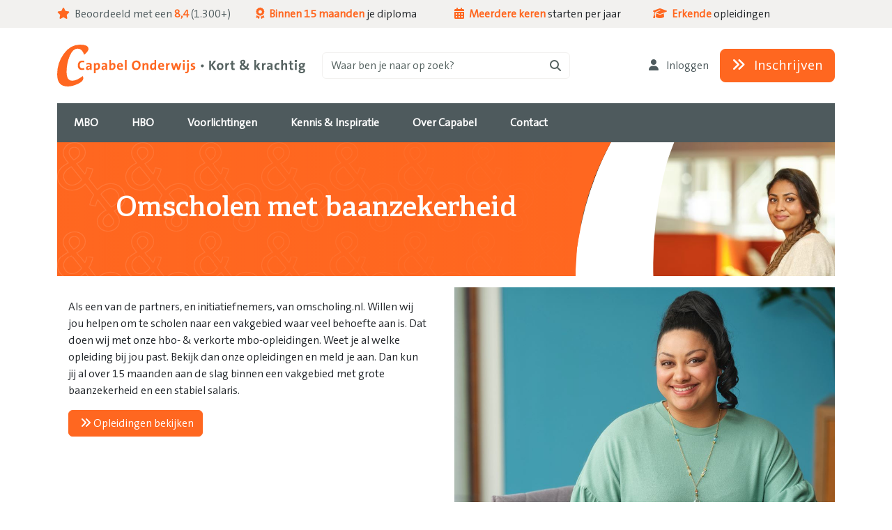

--- FILE ---
content_type: text/html; charset=utf-8
request_url: https://www.capabel.nl/omscholen
body_size: 22404
content:

<!DOCTYPE html>
<html lang="nl">
<head>
  <meta charset="utf-8">
  <meta name="viewport" content="width=device-width, initial-scale=1">
  <title>Omscholen met baanzekerheid</title>

  <!-- Favicon -->
  <link rel="apple-touch-icon" sizes="57x57" href="/assets/other/apple-touch-icon-57x57.png">
  <link rel="apple-touch-icon" sizes="60x60" href="/assets/other/apple-touch-icon-60x60.png">
  <link rel="apple-touch-icon" sizes="72x72" href="/assets/other/apple-touch-icon-72x72.png">
  <link rel="icon" type="image/png" href="/assets/other/favicon-32x32.png" sizes="32x32">
  <link rel="icon" type="image/png" href="/assets/other/favicon-16x16.png" sizes="16x16">
  <link rel="manifest" href="/assets/other/manifest.json">
  <link rel="mask-icon" href="/assets/other/safari-pinned-tab.svg" color="#5bbad5">
  <meta name="msapplication-TileColor" content="#da532c">
  <meta name="theme-color" content="#ffffff">

  

  <meta property="og:title" content="Omscholen met baanzekerheid">
  <meta name="description" property="og:description" content="Als een van de initiatiefnemers van omscholing.nl. Willen wij jou helpen met omscholen naar een vakgebied waar veel vraag naar is. Dat doen wij met onze verkorte opleidingen.">
  <meta name="thumbnail" property="og:image" content="https://www.capabel.nl/media/jlbhnv12/algemeen-vrouw-20210035.jpg?width=1200&heightratio=0.53&format=jpg&mode=crop"/>
<link rel="canonical" href="https://www.capabel.nl/omscholen"/>
<meta property="og:url" content="https://www.capabel.nl/omscholen">
  <meta name="robots" content="noindex">



  <link href="/assets/dist/layout.css?3a571e0cc5fe3824d138" rel="stylesheet">
  
  <meta name="msvalidate.01" content="552E57D08BCD032AC3AFAD354F6F4A8D" />
<meta name="facebook-domain-verification" content="in9lz27yvnkaurkrg6gxb7ifz3cnhb" />
<meta name="p:domain_verify" content="d937600e6a288d34a06387791bcc0522"/>
<meta name="UWP-site-verification" content="373b27dab10dd67536c6e98751406088" />
<meta name="APS-site-verification" content="229fa649187b56300090a4e8036eea2a" />
<meta name="LST-site-verification" content="ec8acd424b3897dcb6a987c46f48afe0" />
<meta name="BHR-site-verification" content="cc9f746f450f279c04cf883942eb18dc" />
<meta name="SJB-site-verification" content="c62ef2e9e26e4f12eecd3ca5b7c646f4" />

<style>
/* LS Header Patch 2025-08-20 */
.container-brand-logo #brand-logo {
height: inherit !important; 
}
</style>

<!-- Google Tag Manager --> <script>(function(w,d,s,l,i){w[l]=w[l]||[];w[l].push({'gtm.start':
new Date().getTime(),event:'gtm.js'});var f=d.getElementsByTagName(s)[0],
j=d.createElement(s),dl=l!='dataLayer'?'&l='+l:'';j.async=true;j.src=
'https://load.sst.capabel.nl/qfheaqqy.js?id='+i+dl;f.parentNode.insertBefore(j,f);
})(window,document,'script','dataLayer','GTM-TNHBGC');</script> <!-- End Google Tag
Manager -->

<script data-cookieconsent="ignore">
     window.ChForms = {};

     // Disables default render on DOMContentLoaded event 
     window.ChForms.settings = {
         renderFormsEventName: null
     }

     window.capabel = {};
     window.capabel.sentryIgnoreErrors = ["Can't find variable: ttq", 'TypeError: Failed to fetch', "Can't find variable: w", "w is not defined", "TypeError"];
</script>

<!-- Start VWO Async SmartCode -->
<link rel="preconnect" href="https://dev.visualwebsiteoptimizer.com" />
<script type='text/javascript' id='vwoCode'>
window._vwo_code || (function() {
var account_id=780898,
version=2.1,
settings_tolerance=2000,
hide_element='body',
hide_element_style = 'opacity:0 !important;filter:alpha(opacity=0) !important;background:none !important;transition:none !important;',
/* DO NOT EDIT BELOW THIS LINE */
f=false,w=window,d=document,v=d.querySelector('#vwoCode'),cK='_vwo_'+account_id+'_settings',cc={};try{var c=JSON.parse(localStorage.getItem('_vwo_'+account_id+'_config'));cc=c&&typeof c==='object'?c:{}}catch(e){}var stT=cc.stT==='session'?w.sessionStorage:w.localStorage;code={nonce:v&&v.nonce,use_existing_jquery:function(){return typeof use_existing_jquery!=='undefined'?use_existing_jquery:undefined},library_tolerance:function(){return typeof library_tolerance!=='undefined'?library_tolerance:undefined},settings_tolerance:function(){return cc.sT||settings_tolerance},hide_element_style:function(){return'{'+(cc.hES||hide_element_style)+'}'},hide_element:function(){if(performance.getEntriesByName('first-contentful-paint')[0]){return''}return typeof cc.hE==='string'?cc.hE:hide_element},getVersion:function(){return version},finish:function(e){if(!f){f=true;var t=d.getElementById('_vis_opt_path_hides');if(t)t.parentNode.removeChild(t);if(e)(new Image).src='https://dev.visualwebsiteoptimizer.com/ee.gif?a='+account_id+e}},finished:function(){return f},addScript:function(e){var t=d.createElement('script');t.type='text/javascript';if(e.src){t.src=e.src}else{t.text=e.text}v&&t.setAttribute('nonce',v.nonce);d.getElementsByTagName('head')[0].appendChild(t)},load:function(e,t){var n=this.getSettings(),i=d.createElement('script'),r=this;t=t||{};if(n){i.textContent=n;d.getElementsByTagName('head')[0].appendChild(i);if(!w.VWO||VWO.caE){stT.removeItem(cK);r.load(e)}}else{var o=new XMLHttpRequest;o.open('GET',e,true);o.withCredentials=!t.dSC;o.responseType=t.responseType||'text';o.onload=function(){if(t.onloadCb){return t.onloadCb(o,e)}if(o.status===200||o.status===304){_vwo_code.addScript({text:o.responseText})}else{_vwo_code.finish('&e=loading_failure:'+e)}};o.onerror=function(){if(t.onerrorCb){return t.onerrorCb(e)}_vwo_code.finish('&e=loading_failure:'+e)};o.send()}},getSettings:function(){try{var e=stT.getItem(cK);if(!e){return}e=JSON.parse(e);if(Date.now()>e.e){stT.removeItem(cK);return}return e.s}catch(e){return}},init:function(){if(d.URL.indexOf('__vwo_disable__')>-1)return;var e=this.settings_tolerance();w._vwo_settings_timer=setTimeout(function(){_vwo_code.finish();stT.removeItem(cK)},e);var t;if(this.hide_element()!=='body'){t=d.createElement('style');var n=this.hide_element(),i=n?n+this.hide_element_style():'',r=d.getElementsByTagName('head')[0];t.setAttribute('id','_vis_opt_path_hides');v&&t.setAttribute('nonce',v.nonce);t.setAttribute('type','text/css');if(t.styleSheet)t.styleSheet.cssText=i;else t.appendChild(d.createTextNode(i));r.appendChild(t)}else{t=d.getElementsByTagName('head')[0];var i=d.createElement('div');i.style.cssText='z-index: 2147483647 !important;position: fixed !important;left: 0 !important;top: 0 !important;width: 100% !important;height: 100% !important;background: white !important;display: block !important;';i.setAttribute('id','_vis_opt_path_hides');i.classList.add('_vis_hide_layer');t.parentNode.insertBefore(i,t.nextSibling)}var o=window._vis_opt_url||d.URL,s='https://dev.visualwebsiteoptimizer.com/j.php?a='+account_id+'&u='+encodeURIComponent(o)+'&vn='+version;if(w.location.search.indexOf('_vwo_xhr')!==-1){this.addScript({src:s})}else{this.load(s+'&x=true')}}};w._vwo_code=code;code.init();})();
</script>
<!-- End VWO Async SmartCode -->


  <style>
.custom-form .col-12.text-end {
text-align: left !important;
}
</style>
</head>
<body>
<!-- Google Tag Manager (noscript) --> <noscript><iframe
src="https://load.sst.capabel.nl/ns.html?id=GTM-TNHBGC" height="0" width="0"
style="display:none;visibility:hidden"></iframe></noscript> <!-- End Google Tag Manager
(noscript) -->




<!-- Default logo for in header and menus -->
<svg xmlns="http://www.w3.org/2000/svg" version="1.1" style="display:none">
  <symbol id="capabel-logo" viewBox="0 0 648.1 109.6">
    <defs id="defs134">
      <style id="style132">
          .cls-1 {
            fill: #ff6720
          }
        </style>
    </defs>
    <path id="path136" d="M65 66.4c-8.4 0-11.1-5.6-11.1-11.6 0-7.6 4-13 12-13 1.8 0 3.5.2 5.2.7l-.7 4.3a14 14 0 0 0-4.7-.9c-4.5 0-6.7 3.4-6.7 8.2 0 5.2 2.2 8 7 8 1.5 0 3.1-.3 4.5-1l.7 4.1c-2 .8-4 1.2-6.2 1.2zm21-.3.1-3a6 6 0 0 1-5.7 3.4 4.8 4.8 0 0 1-5-5c0-4.3 4-6.3 10.2-6.3v-1c0-1.8-.9-2.8-3.5-2.8-1.7 0-3.4.5-5 1.3l-.8-3.6c2.1-.8 4.4-1.2 6.6-1.2 5.7 0 7.3 2.3 7.3 6v12.2zm-.4-8c-4.7 0-6 1.2-6 2.7a2 2 0 0 0 2.2 2.1c2.2 0 3.8-2.1 3.8-4.3zm17 8.2-2.2-.1v8.5h-4.6V48.3h4.2c0 1 0 2-.2 3a6.1 6.1 0 0 1 5.7-3.3c4.2 0 6.5 3 6.5 8.3 0 6.1-3.2 10-9.4 10zm1.6-14.6c-2.4 0-3.8 2.8-3.8 5.9v4.9c.7.2 1.5.3 2.3.3 2.6 0 4.5-1.6 4.5-6 0-3.3-1-5-3-5zm22.2 14.4c0-1 0-2 .2-3a6 6 0 0 1-5.7 3.4 4.8 4.8 0 0 1-5.1-5c0-4.3 4-6.3 10.3-6.3v-1c0-1.8-1-2.8-3.5-2.8a12 12 0 0 0-5 1.3l-.8-3.6a18 18 0 0 1 6.6-1.2c5.6 0 7.2 2.3 7.2 6v7.6l.1 4.6zm-.4-8c-4.6 0-5.9 1.2-5.9 2.7a2 2 0 0 0 2.1 2.1c2.3 0 3.8-2.1 3.8-4.3zm16.9 8.3c-2.3 0-4.5-.2-6.6-.8V40h4.5v7.7c0 1.1 0 2.3-.2 3.4 1-2 3-3.2 5.3-3.1 4.3 0 6.5 3 6.5 8.3 0 6-3.4 10.1-9.5 10.1zm1.8-14.6c-2.4 0-3.9 2.7-3.9 5.7v5l2.4.3c2.6 0 4.5-1.6 4.5-6 0-3.4-1-5-3-5zm27.1 6.2h-11c0 3.3 1.6 4.9 5 4.9 1.7 0 3.4-.4 5-1.1l.6 3.5a16 16 0 0 1-6.5 1.1c-5.6 0-8.7-2.8-8.7-9 0-5.5 3-9.5 8.3-9.5 5.3 0 7.5 3.6 7.5 8 0 .7 0 1.4-.2 2zm-7.4-6.7c-2 0-3.2 1.4-3.5 3.6h6.5c.1-2.3-1.1-3.6-3-3.6zm12.8 14.8V40h4.5v26zm29 .4c-7.3 0-11-4.7-11-12.2 0-8 5.3-12.7 11.8-12.7 6.5 0 11 3.9 11 12.1 0 8-5.3 12.8-11.8 12.8zm.4-20.7c-3.3 0-6.4 2.6-6.4 8 0 5.1 2 8.5 6.3 8.5 3.2 0 6.5-2.5 6.5-8.2 0-5.4-2.2-8.3-6.4-8.3zM233.8 66V54.7c0-1.8-.5-2.9-2.2-2.9-2.3 0-4.1 2.6-4.1 5.7v8.6h-4.6V48.3h4.3c0 1.1 0 2.2-.2 3.2a6.5 6.5 0 0 1 6-3.5c4 0 5.3 2.5 5.3 5.6v12.5zm20.7 0c0-1 0-2 .2-3a6 6 0 0 1-5.7 3.4c-4.3 0-6.5-3.3-6.5-8.3 0-6 3.5-10.2 9.4-10.2a9 9 0 0 1 2.3.2V40h4.5v26Zm-.3-14.2-2.4-.3c-2.6 0-4.5 1.7-4.5 6 0 3.3 1 5 3 5 2.4 0 3.9-2.8 3.9-5.8zm25.2 6h-11c0 3.4 1.6 5 4.9 5 1.8 0 3.5-.4 5.1-1.1l.5 3.5c-2 .8-4.2 1.2-6.4 1.1-5.6 0-8.7-2.8-8.7-9 0-5.5 3-9.5 8.3-9.5 5.3 0 7.4 3.6 7.4 8l-.1 2zm-7.5-6.6c-1.8 0-3.2 1.4-3.4 3.6h6.5c0-2.3-1.1-3.6-3-3.6zm22 1.1c-3.2-.6-4.9 1.5-4.9 6.4V66h-4.6V48.3h4.4a24 24 0 0 1-.4 3.6h.1c.9-2.2 2.6-4.2 5.6-4zM319.2 66h-5l-2.5-7.9a18 18 0 0 1-1-4l-1.3 4.5-2.2 7.4h-4.7L297 48.3h5l1.9 6.8 1.4 5.3a39 39 0 0 1 1.3-5.2l2.1-6.9h4.4l2.2 6.7c.6 1.8 1 3.6 1.4 5.4h.1c.3-1.8.8-3.5 1.3-5.2l2-6.9h4.6zM331 45.7c-3.7 0-3.7-5.5 0-5.5s3.7 5.5 0 5.5zm-2.3 20.4V48.3h4.6v17.8zm8.3 8.8c-.8 0-1.7 0-2.5-.3l.3-4a4 4 0 0 0 2 .5c2 0 2.6-.8 2.6-3.2V48.3h4.5v19.1c0 4.8-1.8 7.5-6.9 7.5zm4.6-29.2a2.8 2.8 0 1 1 2.9-2.8c0 1.6-1.4 2.9-3 2.8zm11.6 20.7c-1.3 0-2.7 0-4-.4l.3-3.8c1.2.4 2.5.7 3.8.7 1.7 0 2.9-.8 2.9-2 0-3.1-7.2-1.2-7.2-7.3 0-3.1 2.3-5.6 7.5-5.6 1 0 2.1 0 3.2.3l-.2 3.6c-1-.3-2.1-.5-3.2-.5-1.8 0-2.6.7-2.6 1.8 0 3 7.3 1.5 7.3 7.4 0 3.5-3 5.8-7.8 5.8z" class="cls-1"/>
    <path id="path138" d="M375.4 55.7q0-1.6 1.2-2.7 1.1-1.1 2.7-1.1t2.7 1q1.2 1.2 1.2 2.8 0 1.5-1.2 2.6-1.1 1.1-2.7 1.1t-2.7-1.1q-1.2-1.1-1.2-2.6z" style="fill:#566361;stroke-width:.633173"/>
    <path id="path140" d="M409.6 66 402 54.6v11.6h-4.7V42h4.7v11l7.8-11h5.6l-8.8 11.6 9.2 12.5Zm15.8.4c-5 0-8.3-2.6-8.3-8.9 0-5.5 3.7-9.5 9-9.5 5 0 8.4 2.8 8.4 8.9 0 5.5-3.8 9.5-9 9.5Zm.5-14.6c-2 0-4 1.6-4 5.2s1.3 5.5 4 5.5c2.2 0 4-1.8 4-5.4-.1-3.4-1.3-5.3-4-5.3Zm23 .6c-3.3-.6-5 1.5-5 6.4v7.3h-4.5V48.3h4.3a23 23 0 0 1-.3 3.6c.9-2.2 2.6-4.2 5.7-4Zm11.4 14c-3.9 0-5.1-1.4-5.1-5.5v-9h-3v-3.6h3V43l4.5-1.2v6.6h4.3V52h-4.3v7.8c0 2.2.5 2.9 2 2.9a7.2 7.2 0 0 0 2-.3l.4 3.6a16.8 16.8 0 0 1-3.8.5Zm38.8.5a103.8 103.8 0 0 1-5-3.6 15 15 0 0 1-9.2 3.2c-5.6 0-8.1-3.3-8.1-7 0-3.2 1.8-5.4 4.5-7.5-2.2-2.6-3-4.3-3-6.4 0-3.2 2.5-5.9 7.1-5.9 4.1 0 6.4 2.1 6.4 5.3 0 2.5-1.3 4.6-4.3 6.9a76.4 76.4 0 0 0 6.5 5.7 13.7 13.7 0 0 0 2.1-7.9h4.6a16.8 16.8 0 0 1-3.3 10.4l4.7 3.3ZM484 54.7c-1.8 1.5-2.5 2.8-2.5 4.1a3.8 3.8 0 0 0 4.2 3.8 8.6 8.6 0 0 0 5.1-1.8 91.5 91.5 0 0 1-6.8-6.1Zm1-11.5a2.1 2.1 0 0 0-2.3 2.2c0 1 .6 2.2 2 4 1.6-1.4 2.5-2.6 2.5-4a2 2 0 0 0-2.2-2.2ZM525.3 66l-5.5-8.8V66h-4.6V40h4.6v15.6l5.2-7.4h5.6l-6.2 8.2L531 66Zm19.4-13.6c-3.3-.7-5 1.4-5 6.3V66h-4.5V48.3h4.3a24 24 0 0 1-.3 3.6c.9-2.2 2.6-4.2 5.7-4ZM558.5 66a20.6 20.6 0 0 1 .2-3 6 6 0 0 1-5.7 3.3 4.8 4.8 0 0 1-5-5c0-4.2 4-6.2 10.2-6.2v-1c0-1.8-1-2.8-3.5-2.8a12 12 0 0 0-5 1.3L549 49a19.7 19.7 0 0 1 6.6-1c5.6 0 7.2 2.2 7.2 6v7.5c0 1.4 0 3 .2 4.5Zm-.3-8c-4.7 0-5.9 1.2-5.9 2.7a2 2 0 0 0 2.1 2.1c2.3 0 3.8-2.1 3.8-4.3Zm17.5 8.3c-5 0-8-2.6-8-8.6 0-5.5 3-9.8 9-9.8a12.2 12.2 0 0 1 4 .6l-.8 4a9 9 0 0 0-3.3-.7c-2.7 0-4.1 2.1-4.1 5.4 0 3 1 5.2 4.1 5.2a8.6 8.6 0 0 0 3.5-.7l.6 3.8a14.8 14.8 0 0 1-5 .8Zm20.6-.3V54.7c0-1.8-.5-2.9-2.2-2.9-2.3 0-4.1 2.6-4.1 5.8V66h-4.6V40h4.6v7.6a17.6 17.6 0 0 1-.3 3.6 6.3 6.3 0 0 1 5.9-3.3c4 0 5.3 2.5 5.3 5.6V66Zm16.7.3c-4 0-5.1-1.4-5.1-5.5v-9h-3.1v-3.6h3V43l4.6-1.2v6.6h4.3V52h-4.3v7.8c0 2.2.5 2.9 2.1 2.9a7.1 7.1 0 0 0 2-.3l.3 3.6a16.9 16.9 0 0 1-3.8.5Zm10.7-20.7a2.8 2.8 0 1 1 0-5.5 2.8 2.8 0 1 1 0 5.5ZM621.4 66V48.3h4.6v17.8Zm17 9c-4.8 0-7.7-1.9-7.7-5.3a5.2 5.2 0 0 1 2.8-4.4 3 3 0 0 1-1.8-2.7 3.5 3.5 0 0 1 2.1-3.2 5.2 5.2 0 0 1-2.6-4.8c0-3.6 2.6-6.7 7.8-6.7a10.4 10.4 0 0 1 3 .3h6V52h-2.5a3 3 0 0 1 .9 2.3c0 3.8-2.6 6.4-7.6 6.4a5.8 5.8 0 0 1-1.4-.2 1.3 1.3 0 0 0-.9 1.2c0 .8.7 1 2.8 1l2.7.2c3.8.1 6 1.8 6 5.2 0 3.8-3.8 7-9.7 7Zm2.4-8.8h-3.9a3.5 3.5 0 0 0-1.7 2.7c0 1.6 1.5 2.6 3.8 2.6 3 0 4.6-1.3 4.6-3 0-1.3-.9-2.2-2.8-2.3Zm-2-15a3 3 0 0 0-3.2 3.1c0 1.9 1.1 3 3.2 3a3 3 0 1 0 0-6.1Z" style="fill:#566361"/>
    <path id="path142" d="M59.5 0q-25 0-42.3 24.1A91 91 0 0 0 0 78.3q0 31.3 27.9 31.3 11.3 0 25.8-6.6t14.6-14.6a34.5 34.5 0 0 0-1.3-6.2Q51 94.5 39.4 94.5q-14.8 0-14.8-22.9a109.2 109.2 0 0 1 8-41.5q8-19.6 21-19.6 11.8 0 16.9 16.1 11.4-9.2 11.4-15.5Q82 0 59.5 0" class="cls-1"/>
  </symbol>
</svg>

<div class="d-flex flex-column min-vh-100" id="layoutcontainer">
  
    <div class="header-title order-1">
      

<div class="container">
  <div class="row py-4 align-items-center">
    <a class="col container-brand-logo text-center text-md-start" href="/">
        <!-- Capabel Logo-->
        <svg id="brand-logo" viewBox="0 0 648.1 109.6">
          <use xlink:href="#capabel-logo"></use>
        </svg>
    </a>
    <div class="d-none d-lg-block col align-self-center">
      <button
        class="btn btn-outline-silver text-start text-secondary d-flex w-100 align-items-center"
        type="button"
        aria-label="Zoeken"
        data-ch-event="opensearch"
      >
        <span>Waar ben je naar op zoek?</span>
        <i class="ms-auto fas fa-search"></i>
      </button>
    </div>
    <div class="col d-none d-lg-block ms-auto text-end">
        <a class="btn btn-link-dark text-decoration-none" href="/over-capabel/e-learning-mijn-capabel"
           style="--bs-btn-color: var(--bs-dark); --bs-btn-hover-color: var(--bs-primary); ">
          <i class="fa fas fa-user my-auto me-2"></i>
          Inloggen
        </a>

        <a class="btn btn-primary text-white btn-lg" href="/inschrijven">
          <i class="fa fas fa-angle-double-right my-auto me-2"></i>
          Inschrijven
        </a>
    </div>
  </div>
</div>

    </div>
    <div class="header-mainnavigation sticky-top order-1">
      
<div id="MainNavigationNavbar" class="container zindex-fixed align-self-start px-lg-d-0 overflow-visible">
  <nav class="navbar navbar-dark navbar-expand-lg align-items-stretch">
    <div class="brand-logo">
      <a alt="Capabel logo" href="/">
        <svg viewBox="25 10 100 100" height="100%">
          <g>
            <path fill="#FFFFFF" d="M82 29c-8 0-16 4-22 13s-9 18-9 29 4 17 14 17c5 0 9-1 14-4 6-2 8-5 8-8v-3c-6 5-11 7-15 7-6 0-8-4-8-13 0-7 1-15 4-22s7-10 11-10c5 0 8 3 9 8 4-3 7-6 7-8 0-4-4-6-13-6"/>
          </g>
        </svg>
      </a>
    </div>
    <button class="navbar-toggler ms-1" type="button" data-bs-toggle="offcanvas" data-bs-target="#offcanvasNavbar" aria-controls="offcanvasNavbar" aria-label="Toggle navigation">
      <span class="navbar-toggler-icon"></span>
    </button>
    <div class="offcanvas offcanvas-start" tabindex="-1" id="offcanvasNavbar">
      <div class="offcanvas-header d-flex flex-column" style="padding: 1em 0 0">
        <div class="pb-2 w-75">
          <!-- Capabel Logo-->
          <svg viewBox="0 0 648.1 109.6">
            <use xlink:href="#capabel-logo"></use>
          </svg>
        </div>
        <div class="bg-dark w-100 d-flex flex-row">
          <button type="button" data-bs-dismiss="offcanvas" aria-label="Close" class="btn text-white me-auto">
            <i class="fa fas fa-xmark p-2"></i>
          </button>
                <a class="btn btn-dark border-0 text-white d-flex align-items-center justify-content-center" href="/over-capabel/e-learning-mijn-capabel" style="border-radius: 0">
        <i class="fa fas fa-user me-2"></i>
        Inloggen
      </a>
      <a href="/inschrijven" class="btn btn-primary border-0 text-white d-flex align-items-center justify-content-center" style="border-radius: 0">
        <i class="fa fas fa-angle-double-right me-2"></i>
        Inschrijven
      </a>

        </div>
      </div>
      <div class="offcanvas-body">
        <ul class="navbar-nav">
  <li class="nav-item nav-level-1">
    <a class="nav-link  nav-dd" href="/opleidingen/mbo-opleidingen">
      <i class="fa fas fa-angle-double-left me-2"></i>
      <span>MBO</span>
      <i class="fa fas fa-angle-double-right ms-auto"></i>
    </a>
      <div class="nav-children">
        <span class="nav-title">MBO</span>
        <ul>
  <li class="nav-item nav-level-2">
    <a class="nav-link  nav-dd" href="#">
      <i class="fa fas fa-angle-double-left me-2"></i>
      <span>Vakgebieden</span>
      <i class="fa fas fa-angle-double-right ms-auto"></i>
    </a>
      <div class="nav-children">
        <span class="nav-title">Vakgebieden</span>
        <ul>
              <li class="nav-item nav-level-3">
                
                  <a href="/opleidingen/zorg-welzijn-mbo-opleidingen" class="nav-link ">
                    Zorg &amp; Welzijn
                  </a>
              </li>
              <li class="nav-item nav-level-3">
                
                  <a href="/opleidingen/onderwijs-kinderopvang-mbo-opleidingen" class="nav-link ">
                    Onderwijs &amp; Kinderopvang
                  </a>
              </li>
              <li class="nav-item nav-level-3">
                
                  <a href="/opleidingen/marketing-communicatie-mbo-opleidingen" class="nav-link ">
                    Marketing &amp; Communicatie
                  </a>
              </li>
              <li class="nav-item nav-level-3">
                
                  <a href="/opleidingen/beveiliging-veiligheid-mbo-opleidingen" class="nav-link ">
                    Beveiliging &amp; Veiligheid
                  </a>
              </li>
              <li class="nav-item nav-level-3">
                
                  <a href="/opleidingen/ict-web-mbo-opleidingen" class="nav-link ">
                    ICT &amp; Web
                  </a>
              </li>
              <li class="nav-item nav-level-3">
                
                  <a href="/opleidingen/logistiek-techniek-mbo-opleidingen" class="nav-link ">
                    Logistiek &amp; Techniek
                  </a>
              </li>
              <li class="nav-item nav-level-3">
                
                  <a href="/#sectoren" class="nav-link highlight">
                    Alle vakgebieden
                  </a>
              </li>
        </ul>
      </div>
  </li>
  <li class="nav-item nav-level-2">
    <a class="nav-link  nav-dd" href="#">
      <i class="fa fas fa-angle-double-left me-2"></i>
      <span>Niveau</span>
      <i class="fa fas fa-angle-double-right ms-auto"></i>
    </a>
      <div class="nav-children">
        <span class="nav-title">Niveau</span>
        <ul>
              <li class="nav-item nav-level-3">
                
                  <a href="/opleidingen/mbo-2-opleidingen" class="nav-link ">
                    MBO 2 niveau
                  </a>
              </li>
              <li class="nav-item nav-level-3">
                
                  <a href="/opleidingen/mbo-3-opleidingen" class="nav-link ">
                    MBO 3 niveau
                  </a>
              </li>
              <li class="nav-item nav-level-3">
                
                  <a href="/opleidingen/mbo-4-opleidingen" class="nav-link ">
                    MBO 4 niveau
                  </a>
              </li>
              <li class="nav-item nav-level-3">
                
                  <a href="/opleidingen/post-mbo" class="nav-link ">
                    Post MBO
                  </a>
              </li>
        </ul>
      </div>
  </li>
  <li class="nav-item nav-level-2">
    <a class="nav-link  nav-dd" href="#">
      <i class="fa fas fa-angle-double-left me-2"></i>
      <span>Type</span>
      <i class="fa fas fa-angle-double-right ms-auto"></i>
    </a>
      <div class="nav-children">
        <span class="nav-title">Type</span>
        <ul>
              <li class="nav-item nav-level-3">
                
                  <a href="/opleidingen/mbo-bol-opleidingen" class="nav-link ">
                    BOL-opleidingen
                  </a>
              </li>
              <li class="nav-item nav-level-3">
                
                  <a href="/opleidingen/mbo-bbl-opleidingen" class="nav-link ">
                    BBL-opleidingen
                  </a>
              </li>
              <li class="nav-item nav-level-3">
                
                  <a href="/opleidingen/mbo-flexibele-leerweg-opleidingen" class="nav-link ">
                    Flexibele leerweg + opleidingen
                  </a>
              </li>
              <li class="nav-item nav-level-3">
                
                  <a href="/opleidingen/thuisstudie" class="nav-link ">
                    Thuisstudies
                  </a>
              </li>
              <li class="nav-item nav-level-3">
                
                  <a href="/opleidingen/cursus-deeltijd" class="nav-link ">
                    Cursussen
                  </a>
              </li>
              <li class="nav-item nav-level-3">
                
                  <a href="/opleidingen/mbo-branche/branche-deeltijd" class="nav-link ">
                    Branche
                  </a>
              </li>
        </ul>
      </div>
  </li>
  <li class="nav-item nav-level-2">
    <a class="nav-link  nav-dd" href="#">
      <i class="fa fas fa-angle-double-left me-2"></i>
      <span>Meest gekozen opleidingen</span>
      <i class="fa fas fa-angle-double-right ms-auto"></i>
    </a>
      <div class="nav-children">
        <span class="nav-title">Meest gekozen opleidingen</span>
        <ul>
              <li class="nav-item nav-level-3">
                
                  <a href="/opleidingen/zorg-welzijn/mbo-persoonlijk-begeleider-maatschappelijke-zorg" class="nav-link ">
                    MBO Persoonlijk Begeleider Maatschappelijke Zorg
                  </a>
              </li>
              <li class="nav-item nav-level-3">
                
                  <a href="/opleidingen/zorg-welzijn/mbo-doktersassistent" class="nav-link ">
                    MBO Doktersassistent
                  </a>
              </li>
              <li class="nav-item nav-level-3">
                
                  <a href="/opleidingen/juridisch-recht/mbo-legal-insurance-hr-services-specialist" class="nav-link ">
                    MBO Legal, Insurance &amp; HR Services Specialist
                  </a>
              </li>
              <li class="nav-item nav-level-3">
                
                  <a href="/opleidingen/marketing-communicatie/mbo-junior-accountmanager" class="nav-link ">
                    MBO Junior Accountmanager
                  </a>
              </li>
              <li class="nav-item nav-level-3">
                
                  <a href="/opleidingen/onderwijs-kinderopvang/mbo-pedagogisch-medewerker-kinderopvang" class="nav-link ">
                    MBO Pedagogisch Medewerker Kinderopvang
                  </a>
              </li>
              <li class="nav-item nav-level-3">
                
                  <a href="/opleidingen/mbo-opleidingen" class="nav-link highlight">
                    Bekijk alle opleidingen
                  </a>
              </li>
        </ul>
      </div>
  </li>
        </ul>
      </div>
  </li>
  <li class="nav-item nav-level-1">
    <a class="nav-link  nav-dd" href="/opleidingen/hbo-opleidingen">
      <i class="fa fas fa-angle-double-left me-2"></i>
      <span>HBO</span>
      <i class="fa fas fa-angle-double-right ms-auto"></i>
    </a>
      <div class="nav-children">
        <span class="nav-title">HBO</span>
        <ul>
  <li class="nav-item nav-level-2">
    <a class="nav-link  nav-dd" href="#">
      <i class="fa fas fa-angle-double-left me-2"></i>
      <span>Vakgebieden</span>
      <i class="fa fas fa-angle-double-right ms-auto"></i>
    </a>
      <div class="nav-children">
        <span class="nav-title">Vakgebieden</span>
        <ul>
              <li class="nav-item nav-level-3">
                
                  <a href="/opleidingen/zorg-welzijn-hbo-opleidingen" class="nav-link ">
                    Zorg &amp; Welzijn
                  </a>
              </li>
              <li class="nav-item nav-level-3">
                
                  <a href="/opleidingen/psychologie-coaching-hbo-opleidingen" class="nav-link ">
                    Psychologie &amp; Coaching
                  </a>
              </li>
              <li class="nav-item nav-level-3">
                
                  <a href="/opleidingen/bedrijfskunde-leiderschap-hbo-opleidingen" class="nav-link ">
                    Bedrijfskunde &amp; Leiderschap
                  </a>
              </li>
              <li class="nav-item nav-level-3">
                
                  <a href="/opleidingen/hrm-inzetbaarheid-hbo-opleidingen" class="nav-link ">
                    HRM &amp; Inzetbaarheid
                  </a>
              </li>
              <li class="nav-item nav-level-3">
                
                  <a href="/opleidingen/ict-web-hbo-opleidingen" class="nav-link ">
                    ICT &amp; Web
                  </a>
              </li>
              <li class="nav-item nav-level-3">
                
                  <a href="/opleidingen/juridisch-recht-hbo-opleidingen" class="nav-link ">
                    Juridisch &amp; Recht
                  </a>
              </li>
              <li class="nav-item nav-level-3">
                
                  <a href="/opleidingen/tolken-vertalen" class="nav-link ">
                    Tolken &amp; Vertalen
                  </a>
              </li>
        </ul>
      </div>
  </li>
  <li class="nav-item nav-level-2">
    <a class="nav-link  nav-dd" href="#">
      <i class="fa fas fa-angle-double-left me-2"></i>
      <span>Niveau</span>
      <i class="fa fas fa-angle-double-right ms-auto"></i>
    </a>
      <div class="nav-children">
        <span class="nav-title">Niveau</span>
        <ul>
              <li class="nav-item nav-level-3">
                
                  <a href="/opleidingen/hbo-propedeuse/hbo-bachelor" class="nav-link ">
                    HBO Bachelor
                  </a>
              </li>
              <li class="nav-item nav-level-3">
                
                  <a href="/opleidingen/hbo-master" class="nav-link ">
                    HBO Master
                  </a>
              </li>
              <li class="nav-item nav-level-3">
                
                  <a href="/opleidingen/hbo-master/hbo-associate-degree/hbo-bachelor/branche-deeltijd/post-hbo-deeltijd" class="nav-link ">
                    HBO Beroepsopleiding
                  </a>
              </li>
              <li class="nav-item nav-level-3">
                
                  <a href="/opleidingen/hbo-bij-nascholing" class="nav-link ">
                    HBO Bij/nascholing
                  </a>
              </li>
        </ul>
      </div>
  </li>
  <li class="nav-item nav-level-2">
    <a class="nav-link  nav-dd" href="#">
      <i class="fa fas fa-angle-double-left me-2"></i>
      <span>Type</span>
      <i class="fa fas fa-angle-double-right ms-auto"></i>
    </a>
      <div class="nav-children">
        <span class="nav-title">Type</span>
        <ul>
              <li class="nav-item nav-level-3">
                
                  <a href="/opleidingen/voltijd" class="nav-link ">
                    Voltijd
                  </a>
              </li>
              <li class="nav-item nav-level-3">
                
                  <a href="/opleidingen/deeltijd" class="nav-link ">
                    Deeltijd
                  </a>
              </li>
              <li class="nav-item nav-level-3">
                
                  <a href="/opleidingen/post-hbo-deeltijd" class="nav-link ">
                    Post-HBO Deeltijd
                  </a>
              </li>
              <li class="nav-item nav-level-3">
                
                  <a href="/opleidingen/module-deeltijd" class="nav-link ">
                    Module Deeltijd
                  </a>
              </li>
        </ul>
      </div>
  </li>
  <li class="nav-item nav-level-2">
    <a class="nav-link  nav-dd" href="#">
      <i class="fa fas fa-angle-double-left me-2"></i>
      <span>Cursussen</span>
      <i class="fa fas fa-angle-double-right ms-auto"></i>
    </a>
      <div class="nav-children">
        <span class="nav-title">Cursussen</span>
        <ul>
              <li class="nav-item nav-level-3">
                
                  <a href="/opleidingen/vertalen" class="nav-link ">
                    Vertalen
                  </a>
              </li>
              <li class="nav-item nav-level-3">
                
                  <a href="/opleidingen/tolken" class="nav-link ">
                    Tolken
                  </a>
              </li>
              <li class="nav-item nav-level-3">
                
                  <a href="/opleidingen/apotheek" class="nav-link ">
                    Apotheek
                  </a>
              </li>
              <li class="nav-item nav-level-3">
                
                  <a href="/opleidingen/poh-verdieping" class="nav-link ">
                    POH Verdiepingen
                  </a>
              </li>
        </ul>
      </div>
  </li>
        </ul>
      </div>
  </li>
  <li class="nav-item nav-level-1">
    <a class="nav-link  nav-dd" href="/voorlichtingen">
      <i class="fa fas fa-angle-double-left me-2"></i>
      <span>Voorlichtingen</span>
      <i class="fa fas fa-angle-double-right ms-auto"></i>
    </a>
      <div class="nav-children">
        <span class="nav-title">Voorlichtingen</span>
        <ul>
  <li class="nav-item nav-level-2">
    <a class="nav-link  nav-dd" href="/voorlichting-mbo-bol-bbl">
      <i class="fa fas fa-angle-double-left me-2"></i>
      <span>Voorlichtingen MBO (BOL/BBL)</span>
      <i class="fa fas fa-angle-double-right ms-auto"></i>
    </a>
      <div class="nav-children">
        <span class="nav-title">Voorlichtingen MBO (BOL/BBL)</span>
        <ul>
              <li class="nav-item nav-level-3">
                
                  <a href="/voorlichting-mbo-bol-bbl/aanmelden?locationId=2189&amp;startdate=2026-01-27T14:30" class="nav-link ">
                    Arnhem 27-01-2026
                  </a>
              </li>
              <li class="nav-item nav-level-3">
                
                  <a href="/voorlichting-mbo-bol-bbl/aanmelden?locationId=2195&amp;startdate=2026-01-29T14:30" class="nav-link ">
                    Amsterdam 29-01-2026
                  </a>
              </li>
              <li class="nav-item nav-level-3">
                
                  <a href="/voorlichting-mbo-bol-bbl/aanmelden?locationId=2198&amp;startdate=2026-02-02T10:30" class="nav-link ">
                    Utrecht 02-02-2026
                  </a>
              </li>
              <li class="nav-item nav-level-3">
                
                  <a href="/voorlichting-mbo-bol-bbl" class="nav-link highlight">
                    Alle MBO BOL &amp; BBL voorlichtingen
                  </a>
              </li>
        </ul>
      </div>
  </li>
  <li class="nav-item nav-level-2">
    <a class="nav-link  nav-dd" href="/voorlichting-flexibele-leerweg">
      <i class="fa fas fa-angle-double-left me-2"></i>
      <span>Voorlichtingen MBO (Flexibele Leerweg+)</span>
      <i class="fa fas fa-angle-double-right ms-auto"></i>
    </a>
      <div class="nav-children">
        <span class="nav-title">Voorlichtingen MBO (Flexibele Leerweg+)</span>
        <ul>
              <li class="nav-item nav-level-3">
                
                  <a href="/voorlichting-flexibele-leerweg/aanmelden?locationId=2697&amp;startdate=2026-02-03T16:00" class="nav-link ">
                    Online voorlichting 03-02-2026
                  </a>
              </li>
              <li class="nav-item nav-level-3">
                
                  <a href="/voorlichting-flexibele-leerweg" class="nav-link highlight">
                    Alle Flexibele Leerweg voorlichtingen
                  </a>
              </li>
        </ul>
      </div>
  </li>
  <li class="nav-item nav-level-2">
    <a class="nav-link  nav-dd" href="/voorlichting-hbo">
      <i class="fa fas fa-angle-double-left me-2"></i>
      <span>Voorlichtingen HBO</span>
      <i class="fa fas fa-angle-double-right ms-auto"></i>
    </a>
      <div class="nav-children">
        <span class="nav-title">Voorlichtingen HBO</span>
        <ul>
              <li class="nav-item nav-level-3">
                
                  <a href="https://www.capabel.nl/voorlichting-hbo/aanmelden?locationId=2197&amp;startdate=2026-01-31T10:00" class="nav-link ">
                    Rotterdam 31-01-2026 - Open dag
                  </a>
              </li>
              <li class="nav-item nav-level-3">
                
                  <a href="/voorlichting-hbo" class="nav-link highlight">
                    Alle HBO voorlichtingen
                  </a>
              </li>
        </ul>
      </div>
  </li>
        </ul>
      </div>
  </li>
  <li class="nav-item nav-level-1">
    <a class="nav-link  nav-dd" href="/kennis-inspiratie">
      <i class="fa fas fa-angle-double-left me-2"></i>
      <span>Kennis &amp; Inspiratie</span>
      <i class="fa fas fa-angle-double-right ms-auto"></i>
    </a>
      <div class="nav-children">
        <span class="nav-title">Kennis &amp; Inspiratie</span>
        <ul>
  <li class="nav-item nav-level-2">
    <a class="nav-link  nav-dd" href="/kennis-inspiratie">
      <i class="fa fas fa-angle-double-left me-2"></i>
      <span>Kennis &amp; Inspiratie</span>
      <i class="fa fas fa-angle-double-right ms-auto"></i>
    </a>
      <div class="nav-children">
        <span class="nav-title">Kennis &amp; Inspiratie</span>
        <ul>
              <li class="nav-item nav-level-3">
                
                  <a href="/kennis-inspiratie/volg-je-flexibele-leerweg-lessen-nu-ook-op-zaterdag" class="nav-link ">
                    Volg je Flexibele Leerweg+ lessen nu ook op zaterdag
                  </a>
              </li>
              <li class="nav-item nav-level-3">
                
                  <a href="/kennis-inspiratie/vestiging-zwolle-verhuist-vanaf-1-september" class="nav-link ">
                    Vestiging Zwolle verhuist vanaf 1 september
                  </a>
              </li>
              <li class="nav-item nav-level-3">
                
                  <a href="/capabel-onderwijs-helpt-studenten-zorgcollege-verder" class="nav-link ">
                    Capabel Onderwijs helpt studenten Zorgcollege verder
                  </a>
              </li>
              <li class="nav-item nav-level-3">
                
                  <a href="/kennis-inspiratie/nieuwe-vestigingen-bij-capabel" class="nav-link ">
                    Capabel Onderwijs nu ook in Maastricht
                  </a>
              </li>
              <li class="nav-item nav-level-3">
                
                  <a href="/kennis-inspiratie" class="nav-link highlight">
                    Meer kennis &amp; inspiratie
                  </a>
              </li>
        </ul>
      </div>
  </li>
  <li class="nav-item nav-level-2">
    <a class="nav-link  nav-dd" href="#">
      <i class="fa fas fa-angle-double-left me-2"></i>
      <span>Nieuwe opleidingen</span>
      <i class="fa fas fa-angle-double-right ms-auto"></i>
    </a>
      <div class="nav-children">
        <span class="nav-title">Nieuwe opleidingen</span>
        <ul>
              <li class="nav-item nav-level-3">
                
                  <a href="/opleidingen/marketing-communicatie/mbo-av-specialist" class="nav-link ">
                    MBO AV-specialist
                  </a>
              </li>
              <li class="nav-item nav-level-3">
                
                  <a href="/opleidingen/zorg-welzijn/mbo-buurtsportcoach" class="nav-link ">
                    MBO Buurtsportcoach
                  </a>
              </li>
              <li class="nav-item nav-level-3">
                
                  <a href="/opleidingen/marketing-communicatie/mbo-fotograaf" class="nav-link ">
                    MBO Fotograaf
                  </a>
              </li>
              <li class="nav-item nav-level-3">
                
                  <a href="/opleidingen/marketing-communicatie/mbo-mediaredactiemedewerker" class="nav-link ">
                    MBO Mediaredactiemedewerker
                  </a>
              </li>
              <li class="nav-item nav-level-3">
                
                  <a href="/opleidingen" class="nav-link highlight">
                    Bekijk alle opleidingen
                  </a>
              </li>
        </ul>
      </div>
  </li>
        </ul>
      </div>
  </li>
  <li class="nav-item nav-level-1">
    <a class="nav-link  nav-dd" href="/over-capabel">
      <i class="fa fas fa-angle-double-left me-2"></i>
      <span>Over Capabel</span>
      <i class="fa fas fa-angle-double-right ms-auto"></i>
    </a>
      <div class="nav-children">
        <span class="nav-title">Over Capabel</span>
        <ul>
  <li class="nav-item nav-level-2">
    <a class="nav-link  nav-dd" href="#">
      <i class="fa fas fa-angle-double-left me-2"></i>
      <span>Over ons</span>
      <i class="fa fas fa-angle-double-right ms-auto"></i>
    </a>
      <div class="nav-children">
        <span class="nav-title">Over ons</span>
        <ul>
              <li class="nav-item nav-level-3">
                
                  <a href="/over-capabel" class="nav-link ">
                    Over Capabel
                  </a>
              </li>
              <li class="nav-item nav-level-3">
                
                  <a href="/vestigingen" class="nav-link ">
                    Vestigingen
                  </a>
              </li>
              <li class="nav-item nav-level-3">
                
                  <a href="/over-capabel/reviews" class="nav-link ">
                    Reviews
                  </a>
              </li>
              <li class="nav-item nav-level-3">
                
                  <a href="/over-capabel/voor-werkgevers" class="nav-link ">
                    Voor werkgevers
                  </a>
              </li>
              <li class="nav-item nav-level-3">
                
                  <a href="/over-capabel/werken-bij-capabel" class="nav-link ">
                    Werken bij Capabel
                  </a>
              </li>
        </ul>
      </div>
  </li>
  <li class="nav-item nav-level-2">
    <a class="nav-link  nav-dd" href="#">
      <i class="fa fas fa-angle-double-left me-2"></i>
      <span>MBO</span>
      <i class="fa fas fa-angle-double-right ms-auto"></i>
    </a>
      <div class="nav-children">
        <span class="nav-title">MBO</span>
        <ul>
              <li class="nav-item nav-level-3">
                
                  <a href="/over-capabel/over-capabel-mbo" class="nav-link ">
                    Over Capabel MBO
                  </a>
              </li>
              <li class="nav-item nav-level-3">
                
                  <a href="/over-capabel/mbo-in-15-maanden" class="nav-link ">
                    MBO in 15 maanden
                  </a>
              </li>
              <li class="nav-item nav-level-3">
                
                  <a href="/over-capabel/niveaus-mbo-leerwegen" class="nav-link ">
                    Uitleg MBO 2, 3, 4 &amp; BOL, BBL en FL+
                  </a>
              </li>
              <li class="nav-item nav-level-3">
                
                  <a href="/over-capabel/toelating-intake" class="nav-link ">
                    Toelating &amp; intake
                  </a>
              </li>
              <li class="nav-item nav-level-3">
                
                  <a href="/over-capabel/ocw-erkenningen-mbo" class="nav-link ">
                    OCW &amp; erkenningen MBO
                  </a>
              </li>
              <li class="nav-item nav-level-3">
                
                  <a href="/over-capabel/prijzen-studiefinanciering-subsidies-mbo" class="nav-link ">
                    Prijzen, studiefinanciering &amp; subsidies MBO
                  </a>
              </li>
              <li class="nav-item nav-level-3">
                
                  <a href="/over-capabel/beroepspraktijkvorming-bpv" class="nav-link ">
                    Alles over stages en leerwerkplekken (BPV)
                  </a>
              </li>
        </ul>
      </div>
  </li>
  <li class="nav-item nav-level-2">
    <a class="nav-link  nav-dd" href="#">
      <i class="fa fas fa-angle-double-left me-2"></i>
      <span>HBO</span>
      <i class="fa fas fa-angle-double-right ms-auto"></i>
    </a>
      <div class="nav-children">
        <span class="nav-title">HBO</span>
        <ul>
              <li class="nav-item nav-level-3">
                
                  <a href="/over-capabel/over-capabel-hogeschool" class="nav-link ">
                    Over Capabel Hogeschool
                  </a>
              </li>
              <li class="nav-item nav-level-3">
                
                  <a href="/over-capabel/tweede-bachelor" class="nav-link ">
                    Tweede bachelor
                  </a>
              </li>
              <li class="nav-item nav-level-3">
                
                  <a href="/over-capabel/praktische-informatie-hbo" class="nav-link ">
                    Praktische informatie HBO
                  </a>
              </li>
              <li class="nav-item nav-level-3">
                
                  <a href="/over-capabel/niveaus-hbo-leerwegen" class="nav-link ">
                    Niveaus &amp; HBO leerwegen
                  </a>
              </li>
              <li class="nav-item nav-level-3">
                
                  <a href="/over-capabel/nvao-erkenningen-hbo" class="nav-link ">
                    NVAO &amp; Erkenningen HBO
                  </a>
              </li>
              <li class="nav-item nav-level-3">
                
                  <a href="/over-capabel/prijzen-studiefinanciering-subsidies-hbo" class="nav-link ">
                    Prijzen, studiefinanciering &amp; subsidies HBO
                  </a>
              </li>
        </ul>
      </div>
  </li>
  <li class="nav-item nav-level-2">
    <a class="nav-link  nav-dd" href="#">
      <i class="fa fas fa-angle-double-left me-2"></i>
      <span>Algemeen</span>
      <i class="fa fas fa-angle-double-right ms-auto"></i>
    </a>
      <div class="nav-children">
        <span class="nav-title">Algemeen</span>
        <ul>
              <li class="nav-item nav-level-3">
                
                  <a href="/veelgestelde-vragen" class="nav-link ">
                    Veelgestelde vragen
                  </a>
              </li>
              <li class="nav-item nav-level-3">
                
                  <a href="/over-capabel/jaarrooster" class="nav-link ">
                    Jaarrooster
                  </a>
              </li>
              <li class="nav-item nav-level-3">
                
                  <a href="/brochures" class="nav-link ">
                    Opleidingsbrochure downloaden
                  </a>
              </li>
              <li class="nav-item nav-level-3">
                
                  <a href="/over-capabel/vrijstelling" class="nav-link ">
                    Vrijstelling
                  </a>
              </li>
              <li class="nav-item nav-level-3">
                
                  <a href="/over-capabel/algemene-voorwaarden-regelingen" class="nav-link ">
                    Algemene voorwaarden &amp; regelingen
                  </a>
              </li>
        </ul>
      </div>
  </li>
        </ul>
      </div>
  </li>
  <li class="nav-item nav-level-1">
    <a class="nav-link " href="/contact">
      <i class="fa fas fa-angle-double-left me-2"></i>
      <span>Contact</span>
      <i class="fa fas fa-angle-double-right ms-auto"></i>
    </a>
  </li>
        </ul>
      </div>
    </div>
    <div class="d-flex d-lg-none align-content-center ms-auto ch-flex-sticky">
            <button type="button" class="btn btn-dark border-0 text-white d-flex align-items-center justify-content-center" style="border-radius: 0" data-ch-event="opensearch">
        <i class="fa fas fa-search me-2"></i>
      </button>
      <a href="/inschrijven" class="btn btn-primary border-0 text-white d-flex align-items-center justify-content-center" style="border-radius: 0">
        <i class="fa fas fa-angle-double-right me-2"></i>
        Inschrijven
      </a>

    </div>
  </nav>
</div>



    </div>
    <div class="header-topbar order-lg-first order-2">
      


  <div class="top-bar">
    <div class="container">
      <div class="row bg-silver py-2">
          <div class="col text-nowrap ">

              <a class="text-decoration-none text-dark" href="/over-capabel/reviews">
    <i class="fa fas fa-star me-1 text-primary" aria-hidden="true"></i>
    Beoordeeld met een <span class="text-primary fw-bold">8,4</span> (1.300+)
  </a>

          </div>
          <div class="col text-nowrap d-none d-md-block">

                <i class="fa fas fa-award me-1 text-primary" aria-hidden="true"></i>
<span class="text-primary fw-bold">Binnen 15 maanden</span> je diploma
          </div>
          <div class="col text-nowrap d-none d-lg-block">

                <i class="fa fas fa-calendar-alt me-1 text-primary" aria-hidden="true"></i>
<span class="text-primary fw-bold">Meerdere keren</span> starten per jaar
          </div>
          <div class="col text-nowrap d-none d-xl-block">

                <i class="fa fas fa-graduation-cap me-1 text-primary" aria-hidden="true"></i>
<span class="text-primary fw-bold">Erkende</span> opleidingen
          </div>
      </div>
    </div>
  </div>


    </div>
    <div class="header-breadcrumb order-3">
      

  <div class="container">
    <nav aria-label="breadcrumb">
      
    </nav>
  </div>


    </div>
  <div class="order-3">
    



<div class="usp container px-lg-d-0">
  <div class="row g-0">
    <div class="col-8 bg-orange wallpaper-pattern d-flex usp-header">
      <div
        class="font-family-adellesemibold flex-fill d-flex flex-column justify-content-center align-items-center p-2 usp-header-text">
        <h1 class="text-white text-center fs-5 fs-md-3 fs-lg-1 m-0"
            style="overflow: hidden; width: 100%; text-overflow: ellipsis;">Omscholen met baanzekerheid</h1>
        
      </div>
    </div>
    <div class="col bg-orange usp-image" style="background-image:url(/media/jlbhnv12/algemeen-vrouw-20210035.jpg?crop=0.03287671232876712,0.043872146118721429,0.14520547945205478,0.4081826484018265&amp;cropmode=percentage&amp;width=600&amp;height=300&amp;format=jpg&amp;quality=80&amp;rnd=133462569717900000);">
      <svg xmlns="http://www.w3.org/2000/svg" preserveAspectRatio="xMidYMid slice"
           viewBox="0 0 4.11 5.5">
        <path d="M117.17 11.19h1.29v1.41h-1.29z" style="fill:#ff6720;fill-opacity:1;stroke:none;stroke-width:1.10351"
              transform="translate(-117.2 -7.08)"/>
        <path
          d="M120.18 7.08a2.56 2.56 0 0 0-.75.11 2.26 2.26 0 0 0-.91.57 3.12 3.12 0 0 0-.57.68 5 5 0 0 0-.7 1.84l-.03.18-.01.18-.01.15v.41a2.7 2.7 0 0 0 .08.5l.02.07.03.07.03.07a1.3 1.3 0 0 0 .18.28l.05.05.05.04.05.04.05.04.06.04.05.03.06.03c.03 0 .05.02.07.03l.07.02.07.02.07.01a1.75 1.75 0 0 0 .23.04h.32a2.33 2.33 0 0 0 .62-.13 3.9 3.9 0 0 0 .85-.37l.06-.04.06-.05.06-.04.05-.05a.88.88 0 0 0 .1-.14c.02-.01.03-.03.03-.05l.02-.04a.4.4 0 0 0 .03-.1v-.1l-.02-.06a4.36 4.36 0 0 0-.05-.2 5.2 5.2 0 0 1-.57.38l-.09.04a2.51 2.51 0 0 1-.25.11c-.03 0-.06.02-.08.03l-.08.02-.08.01-.08.02h-.08a1.1 1.1 0 0 1-.24-.01.65.65 0 0 1-.16-.05.57.57 0 0 1-.12-.1.63.63 0 0 1-.15-.2 1 1 0 0 1-.1-.28l-.02-.11a1.9 1.9 0 0 1-.02-.25v-.14a6.3 6.3 0 0 1 .22-1.6 5.38 5.38 0 0 1 .45-1.01 1.67 1.67 0 0 1 .25-.28.98.98 0 0 1 .07-.05l.07-.04a.83.83 0 0 1 .23-.08.8.8 0 0 1 .23-.01h.07l.07.02.06.03a.7.7 0 0 1 .34.26 1.18 1.18 0 0 1 .09.14l.04.08.04.08.04.1.03.1a3.93 3.93 0 0 0 .43-.43l.06-.1.03-.04a1.05 1.05 0 0 0 .03-.1l.01-.03.01-.04a.58.58 0 0 0 0-.11.5.5 0 0 0-.04-.12l-.03-.06a.45.45 0 0 0-.08-.1.6.6 0 0 0-.13-.07.9.9 0 0 0-.07-.04l-.09-.03a1.46 1.46 0 0 0-.3-.05l-.12-.01-.13-.01h-.13z"
          style="fill:#fff;stroke-width:0;stroke:none;stroke-dasharray:none" transform="translate(-117.2 -7.08)"/>
        <path
          d="M117.2 7.08v3.7-.14l.02-.19a4.68 4.68 0 0 1 1.06-2.44 3.52 3.52 0 0 1 .6-.55 2.44 2.44 0 0 1 .99-.36 2.41 2.41 0 0 1 .3-.02h-2.97z"
          style="fill:#ff6720;stroke-width:0;stroke:none;stroke-dasharray:none" transform="translate(-117.2 -7.08)"/>
      </svg>
    </div>
  </div>
</div>


<section class="py-3">
  <div class="container">
    
  <div class="umb-grid">
        <div class="grid-section">
  <div class="mb-5">
    <div class="row clearfix">
        <div class="col-md-6 column">
          <div class="p-3">
                
    

<div class="rte macro-block">
<p>Als een van de partners, en initiatiefnemers, van omscholing.nl. Willen wij jou helpen om te scholen naar een vakgebied waar veel behoefte aan is. Dat doen wij met onze hbo- &amp; verkorte mbo-opleidingen. Weet je al welke opleiding bij jou past. Bekijk dan onze opleidingen en meld je aan. Dan kun jij al over 15 maanden aan de slag binnen een vakgebied met grote baanzekerheid en een stabiel salaris.</p>
</div>


                
    

<div style="text-align: left" class="mb-3">
  <a href="/opleidingen" class="btn btn-primary text-white" >
      <i class="fa fas fa-angle-double-right my-auto ms-1"></i>
    Opleidingen bekijken
  </a>
</div>


          </div>
        </div>        <div class="col-md-6 column">
          <div >
                
    
    <img src="/media/nvsdv3mm/afbeeldingen_1000x650_v02.jpg?anchor=center&amp;mode=crop&amp;width=1024&amp;format=jpg&amp;quality=80" alt="Sociaal werker zit op stoel en lacht " class="img-fluid">


          </div>
        </div>    </div>
  </div>
  <div >
    <div class="row clearfix">
        <div class="col-md-12 column">
          <div >
                
    

    
        <h2 class="text-primary">Meest gekozen FL+ opleidingen</h2>



<div id="Bootstrap-Carousel-14991341" class="carousel slide mb-4" data-bs-ride="carousel">
  <div class="carousel-inner flex-grow-1">
    <div class="carousel-item active">
        <div class="row clearfix " >
      <div class="col-12 column">
        <div class="row row-cols-1 row-cols-md-3" >
              
    

    
        <div class="col">
  <div class="h-100 d-flex text-center p-0">
    <div class="d-flex flex-column w-100 align-items-center shadow bg-white rounded border-top py-4 mx-2 mb-4"
         style="border-top-width: 1.2em !important; ">
      <h3 class="fw-bold fs-5">Sociaal Werker, MBO 4</h3>
        <span class="fs-5">Begeleid mensen om zelfredzaam te zijn</span>

    </div>
  </div>
</div>
    


              
    

    
        <div class="col">
  <div class="h-100 d-flex text-center p-0">
    <div class="d-flex flex-column w-100 align-items-center shadow bg-white rounded border-top py-4 mx-2 mb-4"
         style="border-top-width: 1.2em !important; ">
      <h3 class="fw-bold fs-5">Verzorgende-IG, MBO 3</h3>
        <span class="fs-5">Aanbieden van zorg en ondersteuning</span>

    </div>
  </div>
</div>
    


              
    

    
        <div class="col">
  <div class="h-100 d-flex text-center p-0">
    <div class="d-flex flex-column w-100 align-items-center shadow bg-white rounded border-top py-4 mx-2 mb-4"
         style="border-top-width: 1.2em !important; border-color:#c61564 !important; color: #c61564 !important">
      <h3 class="fw-bold fs-5">Onderwijsassistent, MBO 4</h3>
        <span class="fs-5">Je begeleidt en ondersteunt leerlingen persoonlijk</span>

        <div class="mt-auto pt-4">
          <a class="btn btn-outline-primary d-block" href="/opleidingen/onderwijs-kinderopvang/mbo-onderwijsassistent">Opleiding bekijken</a>
        </div>
    </div>
  </div>
</div>
    


        </div>
      </div>
  </div>

    </div>
    <div class="carousel-item ">
        <div class="row clearfix " >
      <div class="col-12 column">
        <div class="row row-cols-1 row-cols-md-3" >
              
    

    
        <div class="col">
  <div class="h-100 d-flex text-center p-0">
    <div class="d-flex flex-column w-100 align-items-center shadow bg-white rounded border-top py-4 mx-2 mb-4"
         style="border-top-width: 1.2em !important; border-color:#d54b93 !important; color: #d54b93 !important">
      <h3 class="fw-bold fs-5">Doktersassistent, MBO 4</h3>
        <span class="fs-5">Assisteren bij behandelingen en onderzoeken</span>

        <div class="mt-auto pt-4">
          <a class="btn btn-outline-primary d-block" href="/opleidingen/zorg-welzijn/mbo-doktersassistent">Opleiding bekijken</a>
        </div>
    </div>
  </div>
</div>
    


              
    

    
        <div class="col">
  <div class="h-100 d-flex text-center p-0">
    <div class="d-flex flex-column w-100 align-items-center shadow bg-white rounded border-top py-4 mx-2 mb-4"
         style="border-top-width: 1.2em !important; ">
      <h3 class="fw-bold fs-5">Gespecialiseerd pedagogisch medewerker, MBO 4</h3>
        <span class="fs-5">Rust en structuur of actie en uitdagingen?</span>

    </div>
  </div>
</div>
    


              
    

    
        <div class="col">
  <div class="h-100 d-flex text-center p-0">
    <div class="d-flex flex-column w-100 align-items-center shadow bg-white rounded border-top py-4 mx-2 mb-4"
         style="border-top-width: 1.2em !important; border-color:#d54b93 !important; color: #d54b93 !important">
      <h3 class="fw-bold fs-5">Apothekersassistent, MBO 4</h3>
        <span class="fs-5">Jij helpt pati&#235;nten bij het krijgen van de juiste medicijnen</span>

        <div class="mt-auto pt-4">
          <a class="btn btn-outline-primary d-block" href="/opleidingen/zorg-welzijn/mbo-apothekersassistent">Opleiding bekijken</a>
        </div>
    </div>
  </div>
</div>
    


        </div>
      </div>
  </div>

    </div>
    <div class="carousel-item ">
        <div class="row clearfix " >
      <div class="col-12 column">
        <div class="row row-cols-1 row-cols-md-3" >
              
    

    
        <div class="col">
  <div class="h-100 d-flex text-center p-0">
    <div class="d-flex flex-column w-100 align-items-center shadow bg-white rounded border-top py-4 mx-2 mb-4"
         style="border-top-width: 1.2em !important; border-color:#d54b93 !important; color: #d54b93 !important">
      <h3 class="fw-bold fs-5">Begeleider Maatschappelijke Zorg, MBO 3</h3>
        <span class="fs-5">Mensen ondersteunen met een (chronische) ziekte of mentale problemen</span>

        <div class="mt-auto pt-4">
          <a class="btn btn-outline-primary d-block" href="/opleidingen/zorg-welzijn/mbo-begeleider-maatschappelijke-zorg">Opleiding bekijken</a>
        </div>
    </div>
  </div>
</div>
    


              
    

    
        <div class="col">
  <div class="h-100 d-flex text-center p-0">
    <div class="d-flex flex-column w-100 align-items-center shadow bg-white rounded border-top py-4 mx-2 mb-4"
         style="border-top-width: 1.2em !important; border-color:#056534 !important; color: #056534 !important">
      <h3 class="fw-bold fs-5">Beveiliger, MBO 2</h3>
        <span class="fs-5">Controleren, surveilleren en rapporteren</span>

        <div class="mt-auto pt-4">
          <a class="btn btn-outline-primary d-block" href="/opleidingen/beveiliging-veiligheid/mbo-beveiliger-2">Opleiding bekijken</a>
        </div>
    </div>
  </div>
</div>
    


              
    

    
        <div class="col">
  <div class="h-100 d-flex text-center p-0">
    <div class="d-flex flex-column w-100 align-items-center shadow bg-white rounded border-top py-4 mx-2 mb-4"
         style="border-top-width: 1.2em !important; border-color:#00abc4 !important; color: #00abc4 !important">
      <h3 class="fw-bold fs-5">ICT System Engineer, MBO 4</h3>
        <span class="fs-5">Jij wordt d&#233; specialist op ICT-gebied</span>

        <div class="mt-auto pt-4">
          <a class="btn btn-outline-primary d-block" href="/opleidingen/ict-web/mbo-ict-system-engineer">Opleiding bekijken</a>
        </div>
    </div>
  </div>
</div>
    


        </div>
      </div>
  </div>

    </div>
  </div>
  <div class="carousel-indicators">
  <button type="button" data-bs-target="#Bootstrap-Carousel-14991341" data-bs-slide-to="0" class="active" aria-label="0"></button>
  <button type="button" data-bs-target="#Bootstrap-Carousel-14991341" data-bs-slide-to="1" class="" aria-label="1"></button>
  <button type="button" data-bs-target="#Bootstrap-Carousel-14991341" data-bs-slide-to="2" class="" aria-label="2"></button>
  </div>
</div>
    


          </div>
        </div>    </div>
  </div>
  <div class="mt-5">
    <div class="row clearfix">
        <div class="col-md-6 column">
          <div class="mb-3">
                
    
    <img src="/media/4rxfe5c2/omscholing_1000x650.jpg?anchor=center&amp;mode=crop&amp;width=1024&amp;format=jpg&amp;quality=80" alt=" Centralist Alarmcentrale telefoneert met headset" class="img-fluid">


          </div>
        </div>        <div class="col-md-6 column">
          <div >
                
    

<div class="rte macro-block">
<h2>Gratis omscholingsadvies</h2>
</div>


                
    

<div class="rte macro-block">
<p>Weet je nog niet welke opleiding bij jou past of wil je toch nog wat meer weten over de baankansen per opleiding? Neem dan contact met ons op, onze deskundige opleidingsadviseurs helpen je graag verder.</p>
<p><br />Onze mbo-adviseurs zijn tijdens kantooruren te bereiken via <a href="tel:0882701270">088 - 270 12 70</a> of mail naar<span> </span><a href="mailto:info@capabel.nl">info@capabel.nl</a>.</p>
<p>Hbo-adviseurs zijn telefonisch bereikbaar via:<span> </span><a href="tel:0882701277"><span>088- 270 12 77</span></a><br />of via de email:<span> </span><a href="mailto:opleiding@capabelhogeschool.nl">opleiding@capabelhogeschool.nl</a></p>
</div>


          </div>
        </div>    </div>
  </div>
  <div >
    <div class="row clearfix">
        <div class="col-md-12 column">
          <div class="mt-5 ">
                
    

<div class="rte macro-block">
<h2>Welke leerweg past bij mij?</h2>
</div>


          </div>
        </div>    </div>
  </div>
  <div class="mt-3 bg-silver ">
    <div class="row clearfix">
        <div class="col-md-4 column">
          <div class="p-3">
                
    
    <img src="/media/5owgubc2/flexibeleleerweg_fl-_1024x451.jpg?anchor=center&amp;mode=crop&amp;width=1024&amp;format=jpg&amp;quality=80" alt="Student flexibele leergweg houdt laptop op schoot" class="img-fluid">


                
    

<div class="rte macro-block">
<p> </p>
<h4>Flexibele Leerweg+</h4>
<ul>
<li>Studeren in de avonduren: max. 2 avonden per week</li>
<li>Praktijkgerichte lessen: online en klassikaal</li>
<li>Geen verplichte stage-uren, wel praktijkopdrachten op werk/stageplek</li>
<li>Ideaal te combineren met werk of gezin</li>
<li>Diploma te behalen in 9-15 maanden</li>
<li>Kosten: gemiddeld € 3.615,-</li>
</ul>
</div>


          </div>
        </div>        <div class="col-md-4 column">
          <div class="p-3">
                
    
    <img src="/media/sbtizi01/bbl_fl-_1024x451.jpg?anchor=center&amp;mode=crop&amp;width=1024&amp;format=jpg&amp;quality=80" alt="Student flexibele leerweg gaat leslokaal binnen " class="img-fluid">


                
    

<div class="rte macro-block">
<p> </p>
<h4>BBL</h4>
<ul>
<li>1 dag per week klassikaal les</li>
<li>1 avond per week online generieke lessen</li>
<li>3 dagen per week werken bij een erkend leerbedrijf</li>
<li>Praktijkgericht leren, gecombineerd met werkervaring</li>
<li>Diploma te behalen in 15 maanden</li>
</ul>
</div>


          </div>
        </div>        <div class="col-md-4 column">
          <div class="p-3">
                
    
    <img src="/media/v4ypycvq/bol_omscholen_1024x451.jpg?anchor=center&amp;mode=crop&amp;width=1024&amp;format=jpg&amp;quality=80" alt="Een omscholende man zit op een bankje en lacht naar de camera" class="img-fluid">


                
    

<div class="rte macro-block">
<p> </p>
<h4>BOL</h4>
<ul>
<li>1 dag per week klassikaal les</li>
<li>1 dag per week online generieke lessen</li>
<li>2 dagen per week stage bij een erkend leerbedrijf</li>
<li>Intensief programma, geschikt voor fulltime studenten</li>
<li>Diploma te behalen in 15 maanden</li>
<li>Met studiefinanciering!</li>
</ul>
</div>


          </div>
        </div>    </div>
  </div>
  <div class="mt-5">
    <div class="row clearfix">
        <div class="col-md-6 column">
          <div class="custom-form">
                
    

<div class="rte macro-block">
<h2>Bezoek een voorlichting</h2>
</div>


                
    

<div class="rte macro-block">
<p>Heb je interesse in je te laten omscholen en wil je graag meer weten? Je kan deelnemen aan een van onze informatieve voorlichtingen. Tijdens deze voorlichting kom je alles te weten over de verschillende opleidingen en hoe het is om versneld een opleiding te volgen. Wil je een nog beter beeld krijgen? Het is ook mogelijk om een meelooples te volgen.</p>
</div>


                
    

<div class="rte macro-block">
<p style="text-align: left;"><a href="/voorlichtingen" title="Voorlichtingen" class="btn btn-primary text-white">Bezoek een voorlichting</a> <a href="/plan-jouw-meelooples" title="Plan jouw meelooples" class="btn btn-outline-primary">Plan een meelooples</a></p>
</div>


          </div>
        </div>        <div class="col-md-6 column">
          <div >
                
    
    <img src="/media/ojjkgcq2/voorlichting_1000x650.jpg?anchor=center&amp;mode=crop&amp;width=1024&amp;format=jpg&amp;quality=80" alt="Docent toont spierbal tijdens voorlichting" class="img-fluid">


          </div>
        </div>    </div>
  </div>
  <div class="mt-5 mb-5 bg-primary text-white mb-4 card-body d-flex justify-content-center align-items-center p-5">
    <div class="row clearfix">
        <div class="col-md-12 column">
          <div >
                
    

<div class="rte macro-block">
<p class="lead"><em style="font-size: 1em;"><strong>“Ik zou de Flexibele Leerweg+ zeker aanraden! Je moet er wel genoeg zelfdiscipline voor hebben, maar zolang je de juiste motivatie hebt kom je er wel. Het is een mooie manier om je om te scholen in korte tijd en is ook goed te combineren met je gezinsleven”</strong> </em></p>
<hr />
<div class="d-flex justify-content-between">
<p class="mb-0">Marieke, gespecialiseerd pedagogisch medewerker na 9 maanden FL+</p>
</div>
</div>


          </div>
        </div>    </div>
  </div>
  <div class="lg:mtxl flex flex-col justify-center">
    <div class="row clearfix">
        <div class="col-md-6 column">
          <div class="mb-3">
                
    
    <img src="/media/sbeeh5em/financiering_1000x650.jpg?anchor=center&amp;mode=crop&amp;width=1024&amp;format=jpg&amp;quality=80" alt="HR Specialist praat met kandidaat achter bureau" class="img-fluid">


          </div>
        </div>        <div class="col-md-6 column">
          <div >
                
    

<div class="rte macro-block">
<h2>Financiering</h2>
</div>


                
    

<div class="rte macro-block">
<p>Een verschil met de BOL-opleidingen van Capabel is dat je bij de Flexibele Leerweg + niet in aanmerking komt voor studiefinanciering. Deze leerweg is echter wel goedkoper dan een reguliere BOL- en BBL-opleiding. Daarbij komt dat je tijdens je opleiding kunt blijven werken en dus geen inkomsten misloopt. Verder heb je mogelijk recht op een scholingsvoucher. Hier vind je meer informatie over de financieringsmogelijkheden.</p>
</div>


          </div>
        </div>    </div>
  </div>
  <div >
    <div class="row clearfix">
        <div class="col-md-12 column">
          <div class="mt-5">
                
    

<div class="rte macro-block">
<h2>Veelgestelde vragen over omscholen bij Capabel Onderwijs</h2>
</div>


                
    

    
        <div class="accordion accordion-flush" id="accordion_57143508">
      <div class="accordion-item">
        <h3 class="accordion-header">
          <button class="accordion-button collapsed" type="button"
                  data-bs-toggle="collapse" data-bs-target="#faqitem_39e2a2e5-2813-49e3-bf10-349f2a4b338f"
                  aria-expanded="false" aria-controls="#item_39e2a2e5-2813-49e3-bf10-349f2a4b338f">
            Kom ik in aanmerking voor vrijstelling?
          </button>
        </h3>
        <div id="faqitem_39e2a2e5-2813-49e3-bf10-349f2a4b338f" class="accordion-collapse collapse"
             data-bs-parent="#accordion_57143508">
          <div class="accordion-body pt-0">
            <p>Als je al een diploma of certificaat hebt behaald, dan kan het zijn dat je in aanmerking komt voor vrijstellingen. Er gelden voor de verschillende onderdelen verschillende regels.</p>
          </div>
        </div>
      </div>
      <div class="accordion-item">
        <h3 class="accordion-header">
          <button class="accordion-button collapsed" type="button"
                  data-bs-toggle="collapse" data-bs-target="#faqitem_186a537d-f8dc-4573-b491-8c8806b1b049"
                  aria-expanded="false" aria-controls="#item_186a537d-f8dc-4573-b491-8c8806b1b049">
            Wat zijn de instroomeisen?
          </button>
        </h3>
        <div id="faqitem_186a537d-f8dc-4573-b491-8c8806b1b049" class="accordion-collapse collapse"
             data-bs-parent="#accordion_57143508">
          <div class="accordion-body pt-0">
            <p>De MBO-opleidingen van Capabel Onderwijs Groep kun je volgen als je 18 jaar of ouder bent. Mocht je niet aan de diploma eis voldoen en ben je 23 jaar of ouder? Dan kom je in aanmerking voor een toelatingstoets.</p>
          </div>
        </div>
      </div>
      <div class="accordion-item">
        <h3 class="accordion-header">
          <button class="accordion-button collapsed" type="button"
                  data-bs-toggle="collapse" data-bs-target="#faqitem_ce8af686-324d-4d30-b6b0-d651c7fba8f7"
                  aria-expanded="false" aria-controls="#item_ce8af686-324d-4d30-b6b0-d651c7fba8f7">
            Is er een bedenktijd na mijn inschrijving?
          </button>
        </h3>
        <div id="faqitem_ce8af686-324d-4d30-b6b0-d651c7fba8f7" class="accordion-collapse collapse"
             data-bs-parent="#accordion_57143508">
          <div class="accordion-body pt-0">
            <p>Met een opleiding van Capabel Onderwijs kies je voor kwaliteit. En voor de snelste start van jouw toekomst. Wil je toch afzien van je opleiding? Dat kan als je een onvoorziene reden hebt.</p>
              <a href="/over-capabel/bedenktijd-na-mijn-inschrijving" class="btn btn-outline-primary">Meer lezen</a>
          </div>
        </div>
      </div>
      <div class="accordion-item">
        <h3 class="accordion-header">
          <button class="accordion-button collapsed" type="button"
                  data-bs-toggle="collapse" data-bs-target="#faqitem_db1d7f2c-0ad4-4ed2-b5a4-5923382d3fec"
                  aria-expanded="false" aria-controls="#item_db1d7f2c-0ad4-4ed2-b5a4-5923382d3fec">
            Wat houdt de studiebegeleiding in van Capabel Onderwijs?
          </button>
        </h3>
        <div id="faqitem_db1d7f2c-0ad4-4ed2-b5a4-5923382d3fec" class="accordion-collapse collapse"
             data-bs-parent="#accordion_57143508">
          <div class="accordion-body pt-0">
            <p>Het volgen van een (beroeps)opleiding is best een hele stap. Het is dan ook heel normaal dat je tijdens de studie tegen verschillende vragen aanloopt.</p>
              <a href="/veelgestelde-vragen/studiebegeleiding-bij-capabel-onderwijs" class="btn btn-outline-primary">Meer lezen</a>
          </div>
        </div>
      </div>
      <div class="accordion-item">
        <h3 class="accordion-header">
          <button class="accordion-button collapsed" type="button"
                  data-bs-toggle="collapse" data-bs-target="#faqitem_51d1982f-cf05-4dca-9159-404e9ff4f5d4"
                  aria-expanded="false" aria-controls="#item_51d1982f-cf05-4dca-9159-404e9ff4f5d4">
            Kan ik mij ook naar de zorg laten omscholen?
          </button>
        </h3>
        <div id="faqitem_51d1982f-cf05-4dca-9159-404e9ff4f5d4" class="accordion-collapse collapse"
             data-bs-parent="#accordion_57143508">
          <div class="accordion-body pt-0">
            <p>Dat kan zeker bij Capabel Onderwijs. Omscholen naar de zorg is vaak een keuze die je met je hart maakt. Een spannende stap, maar wel een stap die echt verschil maakt. Bij Capabel Onderwijs kun je kiezen voor erkende, versnelde zorgopleidingen, speciaal voor volwassenen. Je leert in de praktijk én gaat 1 dag per week naar school. Zo werk je snel en efficiënt toe naar een diploma.</p>
              <a href="/kennis-inspiratie/omscholen-naar-de-zorg" class="btn btn-outline-primary">Meer lezen</a>
          </div>
        </div>
      </div>
</div>
    


          </div>
        </div>    </div>
  </div>
        </div>
  </div>



  </div>
</section>


      <div class="mt-4">
        <div class="bg-primary text-white py-5">
  <div class="container">
    
  <div class="umb-grid">
        <div class="grid-section">
  <div >
    <div class="row clearfix">
        <div class="col-md-12 column">
          <div >
                
    

<div class="rte macro-block">
<p style="text-align: center;">Al onze MBO- en HBO bachelor-opleidingen zijn erkend door het ministerie van Onderwijs Cultuur en Wetenschap (OCW). Capabel Onderwijs en Capabel Hogeschool hebben het NRTO-keurmerk.<br /><a rel="noopener" href="https://www.nrto.nl/" target="_blank"></a></p>
</div>


          </div>
        </div>    </div>
  </div>
  <div >
    <div class="row clearfix">
        <div class="col-md-4 column">
          <div >
                
    

<div class="rte macro-block">
<p><img style="display: block; margin-left: auto; margin-right: auto;" src="/media/oucftdzl/1nvao_beeldmerk_geaccrediteerde_opleiding_liggend_nl-01.png?width=239&amp;height=87&amp;mode=max" alt="Logo ministerie OCW partner Capabel Onderwijs" width="239" height="87" data-udi="umb://media/8f590473252b49f585537dae80bc156a" /></p>
</div>


          </div>
        </div>        <div class="col-md-4 column">
          <div >
                
    

<div class="rte macro-block">
<p><img style="display: block; margin-left: auto; margin-right: auto;" src="/media/vxvfbjyu/1nvao_beeldmerk_geaccrediteerde_opleiding_liggend_nl-02.png?width=302&amp;height=110&amp;mode=max" alt="Logo Nvao Beeldmerk Geaccrediteerde Opleiding" width="239" height="87" data-udi="umb://media/a750ebab92144306954f394cff470065" /></p>
</div>


          </div>
        </div>        <div class="col-md-4 column">
          <div >
                
    

<div class="rte macro-block">
<p><img style="display: block; margin-left: auto; margin-right: auto;" src="/media/gnvlafpi/nrto-new.png?mode=max&amp;width=195&amp;height=71" alt="" width="195" height="71" data-udi="umb://media/15a06b3535e84865841699ce98c2140f" /></p>
</div>


          </div>
        </div>    </div>
  </div>
        </div>
  </div>



  </div>
</div>

        
<footer class="m-0 p-0 bg-dark">
  <div class="container py-3 py-lg-5 text-white">
    
  <div class="umb-grid">
        <div class="grid-section">
  <div >
    <div class="row clearfix">
        <div class="col-md-3 column">
          <div >
                
    

<div class="rte macro-block">
<p><strong>Ga naar:</strong></p>
</div>


                
    

    
        <nav>
    <div class="row">
          <div class="col-12 col-sm-6">
            <ul class="list-unstyled">
                <li>
                  <a href="/opleidingen/mbo-opleidingen" rel="noopener" class="text-white text-decoration-none">
                    MBO opleidingen
                  </a>
                </li>
                <li>
                  <a href="/opleidingen/hbo-opleidingen" rel="noopener" class="text-white text-decoration-none">
                    HBO opleidingen
                  </a>
                </li>
                <li>
                  <a href="/over-capabel/flexibele-leerweg" rel="noopener" class="text-white text-decoration-none">
                    Flexibele Leerweg+
                  </a>
                </li>
                <li>
                  <a href="/opleidingen/mbo-branche/post-mbo/cursus-deeltijd/mbo-cursus" rel="noopener" class="text-white text-decoration-none">
                    Cursussen
                  </a>
                </li>
                <li>
                  <a href="/kennis-inspiratie" rel="noopener" class="text-white text-decoration-none">
                    Kennis &amp; Inspiratie
                  </a>
                </li>
                <li>
                  <a href="/over-capabel" rel="noopener" class="text-white text-decoration-none">
                    Over Capabel
                  </a>
                </li>
                <li>
                  <a href="/vestigingen" rel="noopener" class="text-white text-decoration-none">
                    Vestigingen
                  </a>
                </li>
            </ul>
          </div>
          <div class="col-12 col-sm-6">
            <ul class="list-unstyled">
                <li>
                  <a href="/over-capabel/werken-bij-capabel" rel="noopener" class="text-white text-decoration-none">
                    Werken bij Capabel
                  </a>
                </li>
                <li>
                  <a href="/voorlichtingen" rel="noopener" class="text-white text-decoration-none">
                    Voorlichtingen
                  </a>
                </li>
                <li>
                  <a href="/brochures" rel="noopener" class="text-white text-decoration-none">
                    Brochures
                  </a>
                </li>
                <li>
                  <a href="/mijn-inschrijving" target="_blank" rel="noopener" class="text-white text-decoration-none">
                    Mijn Inschrijving
                  </a>
                </li>
                <li>
                  <a href="/inschrijven" rel="noopener" class="text-white text-decoration-none">
                    Inschrijven
                  </a>
                </li>
            </ul>
          </div>
    </div>
</nav>
    


          </div>
        </div>        <div class="col-md-3 column">
          <div >
                
    

<div class="rte macro-block">
<p><strong>MBO</strong></p>
<p><a href="tel:+31882701270" class="text-white">088 - 270 1270</a><br /><a href="mailto:info@capabel.nl" class="text-white">info@capabel.nl</a></p>
<p><strong>HBO</strong></p>
<p><a href="tel:0882701277" class="text-white">088 - 270 1277</a><br /><a href="mailto:info@capabel.nl" class="text-white">opleiding@capabelhogeschool.nl</a></p>
</div>


          </div>
        </div>        <div class="col-md-3 column">
          <div >
                
    

    
        <a href="https://www.klantenvertellen.nl/reviews/1032301/capabel_onderwijs_groep" target="_blank">
  <img src="/media/uwvkg4e3/klantenvertellen-review-capabel-onderwijs.png" alt="logo Klantenvertellen Footer partner Capabel Onderwijs" class="img-fluid" width="292" height="71" loading="lazy" />
</a>
    


          </div>
        </div>        <div class="col-md-3 column">
          <div >
                
    

<div class="rte macro-block">
<p><strong>Contact</strong></p>
<p>Postbus 24066<br />3502 MB Utrecht</p>
<p><strong>Volg ons</strong></p>
</div>


                
    

    
        <ul class="nav">
  <li class="nav-item">
    <a class="nav-link p-1 me-1" href="https://www.facebook.com/CapabelOnderwijs/" target="_blank" rel="noopener">
      <svg xmlns="http://www.w3.org/2000/svg" style="width: 1.5em;height: 1.5em;fill: #879095" viewBox="0 0 512 512">
        <path d="M504 256C504 119 393 8 256 8S8 119 8 256c0 123.78 90.69 226.38 209.25 245V327.69h-63V256h63v-54.64c0-62.15 37-96.48 93.67-96.48 27.14 0 55.52 4.84 55.52 4.84v61h-31.28c-30.8 0-40.41 19.12-40.41 38.73V256h68.78l-11 71.69h-57.78V501C413.31 482.38 504 379.78 504 256z"/>
      </svg>
    </a>
  </li>
  <li class="nav-item">
    <a class="nav-link p-1 me-1" href="https://www.instagram.com/capabel_onderwijs/" target="_blank" rel="noopener">
      <svg xmlns="http://www.w3.org/2000/svg" style="width: 1.5em;height: 1.5em;fill: #879095" viewBox="0 0 448 512">
        <path d="M224.1 141c-63.6 0-114.9 51.3-114.9 114.9s51.3 114.9 114.9 114.9S339 319.5 339 255.9 287.7 141 224.1 141zm0 189.6c-41.1 0-74.7-33.5-74.7-74.7s33.5-74.7 74.7-74.7 74.7 33.5 74.7 74.7-33.6 74.7-74.7 74.7zm146.4-194.3c0 14.9-12 26.8-26.8 26.8-14.9 0-26.8-12-26.8-26.8s12-26.8 26.8-26.8 26.8 12 26.8 26.8zm76.1 27.2c-1.7-35.9-9.9-67.7-36.2-93.9-26.2-26.2-58-34.4-93.9-36.2-37-2.1-147.9-2.1-184.9 0-35.8 1.7-67.6 9.9-93.9 36.1s-34.4 58-36.2 93.9c-2.1 37-2.1 147.9 0 184.9 1.7 35.9 9.9 67.7 36.2 93.9s58 34.4 93.9 36.2c37 2.1 147.9 2.1 184.9 0 35.9-1.7 67.7-9.9 93.9-36.2 26.2-26.2 34.4-58 36.2-93.9 2.1-37 2.1-147.8 0-184.8zM398.8 388c-7.8 19.6-22.9 34.7-42.6 42.6-29.5 11.7-99.5 9-132.1 9s-102.7 2.6-132.1-9c-19.6-7.8-34.7-22.9-42.6-42.6-11.7-29.5-9-99.5-9-132.1s-2.6-102.7 9-132.1c7.8-19.6 22.9-34.7 42.6-42.6 29.5-11.7 99.5-9 132.1-9s102.7-2.6 132.1 9c19.6 7.8 34.7 22.9 42.6 42.6 11.7 29.5 9 99.5 9 132.1s2.7 102.7-9 132.1z"/>
      </svg>
    </a>
  </li>
  <li class="nav-item">
    <a class="nav-link p-1 me-1" href="https://www.youtube.com/channel/UC5weY0j5NpWFsBsDUfO_HHA" target="_blank" rel="noopener">
      <svg xmlns="http://www.w3.org/2000/svg" style="width: 1.5em;height: 1.5em;fill: #879095" viewBox="0 0 576 512">
        <path d="M549.655 124.083c-6.281-23.65-24.787-42.276-48.284-48.597C458.781 64 288 64 288 64S117.22 64 74.629 75.486c-23.497 6.322-42.003 24.947-48.284 48.597-11.412 42.867-11.412 132.305-11.412 132.305s0 89.438 11.412 132.305c6.281 23.65 24.787 41.5 48.284 47.821C117.22 448 288 448 288 448s170.78 0 213.371-11.486c23.497-6.321 42.003-24.171 48.284-47.821 11.412-42.867 11.412-132.305 11.412-132.305s0-89.438-11.412-132.305zm-317.51 213.508V175.185l142.739 81.205-142.739 81.201z"/>
      </svg>
    </a>
  </li>
  <li class="nav-item">
    <a class="nav-link p-1" href="https://nl.linkedin.com/company/capabel-onderwijs" target="_blank" rel="noopener">
      <svg xmlns="http://www.w3.org/2000/svg" style="width: 1.5em;height: 1.5em;fill: #879095" viewBox="0 0 448 512">
        <path d="M416 32H31.9C14.3 32 0 46.5 0 64.3v383.4C0 465.5 14.3 480 31.9 480H416c17.6 0 32-14.5 32-32.3V64.3c0-17.8-14.4-32.3-32-32.3zM135.4 416H69V202.2h66.5V416zm-33.2-243c-21.3 0-38.5-17.3-38.5-38.5S80.9 96 102.2 96c21.2 0 38.5 17.3 38.5 38.5 0 21.3-17.2 38.5-38.5 38.5zm282.1 243h-66.4V312c0-24.8-.5-56.7-34.5-56.7-34.6 0-39.9 27-39.9 54.9V416h-66.4V202.2h63.7v29.2h.9c8.9-16.8 30.6-34.5 62.9-34.5 67.2 0 79.7 44.3 79.7 101.9V416z"/>
      </svg>
    </a>
  </li>
  <li class="nav-item">
    <a class="nav-link p-1" href="https://www.tiktok.com/@capabelonderwijs">
      <svg xmlns="http://www.w3.org/2000/svg" style="width: 1.5em;height: 1.5em;fill: #879095" viewBox="0 0 19 19">
        <path d="M9 0h1.98c.144.715.54 1.617 1.235 2.512C12.895 3.389 13.797 4 15 4v2c-1.753 0-3.07-.814-4-1.829V11a5 5 0 1 1-5-5v2a3 3 0 1 0 3 3z"/>
      </svg>
    </a>
  </li>
</ul>
    


          </div>
        </div>    </div>
  </div>
        </div>
  </div>



  </div>


</footer>

      </div>
  </div>
</div>

<div id="search-container"></div>

<script src="/assets/dist/runtime.bundle.js?3a571e0cc5fe3824d138" data-cookieconsent="ignore"></script><script src="/assets/dist/vendor.bundle.js?3a571e0cc5fe3824d138" data-cookieconsent="ignore"></script><script src="/assets/dist/326.bundle.js?3a571e0cc5fe3824d138" data-cookieconsent="ignore"></script><script src="/assets/dist/168.bundle.js?3a571e0cc5fe3824d138" data-cookieconsent="ignore"></script><script src="/assets/dist/212.bundle.js?3a571e0cc5fe3824d138" data-cookieconsent="ignore"></script><script src="/assets/dist/963.bundle.js?3a571e0cc5fe3824d138" data-cookieconsent="ignore"></script><script src="/assets/dist/layout.bundle.js?3a571e0cc5fe3824d138" data-cookieconsent="ignore"></script>




<script data-cookieconsent="ignore">
if(window.ChForms) {
ChForms.renderForms();
}
</script>








</body>
</html>


--- FILE ---
content_type: application/javascript
request_url: https://www.capabel.nl/assets/dist/layout.bundle.js?3a571e0cc5fe3824d138
body_size: 10978
content:
"use strict";(self.webpackChunkwebsite=self.webpackChunkwebsite||[]).push([[133],{2137:(e,t,r)=>{r.d(t,{W:()=>s,q:()=>c});var n=r(5608),o=r(1085),i=r(4041),a=r(1756),l=(0,i.createContext)({post:function(){return new Promise((function(){}))},get:function(){return new Promise((function(){}))},loading:!1}),c=function(){return(0,i.useContext)(l)},s=function(e){var t=e.children,r=(0,i.useState)(0),c=r[0],s=r[1],u=(0,i.useState)(),d=u[0],f=u[1],v=function(e){return new Promise((function(t){s((function(e){return e+1})),a.A.request(e).then((function(e){f(void 0),t({response:e})})).catch((function(e){f(e),t({error:e})})).then((function(){return s((function(e){return e-1}))}))}))},h=(0,i.useCallback)((function(e,t){return v({url:e,params:t,method:"GET"})}),[]),p=(0,i.useCallback)((function(e,t){return v({url:e,data:t,method:"POST"})}),[]);return(0,o.jsx)(l.Provider,(0,n.Cl)({value:{loading:c>0,error:d,post:p,get:h}},{children:t}))}},7658:(e,t,r)=>{var n=r(1085),o=r(3144),i=r(3854),a=(r(4998),r(4212));var l=r(5608),c=r(7930),s=function(e){return(0,l.sH)(void 0,void 0,void 0,(function(){var t;return(0,l.YH)(this,(function(r){switch(r.label){case 0:return t=e.map((function(e){return t=e,new Promise((function(e){t.style.setProperty("display","block"),t.style.setProperty("visibility","hidden"),setTimeout((function(){var r=t.offsetHeight;t.style.removeProperty("display"),t.style.removeProperty("visibility"),e(r)}))}));var t})),[4,Promise.all(t)];case 1:return[2,r.sent().reduce((function(e,t){return t>e?t:e}),0)]}}))}))};var u=r(845);var d=r(4041),f=r(4867),v=r.n(f),h=r(7549),p=r(2137),m=function(e){var t=e.isOpen,r=e.onClose,o=(0,p.q)().get,i=(0,d.useState)(""),a=i[0],s=i[1],u=(0,d.useState)([]),f=u[0],m=u[1],y=(0,d.useState)(0),g=y[0],b=y[1],w=(0,d.useRef)(null);(0,d.useEffect)((function(){var e;t&&(null===(e=null==w?void 0:w.current)||void 0===e||e.focus())}),[w,t]),(0,h.A)((function(e){e.length<2||(0,l.sH)(void 0,void 0,void 0,(function(){var t,r,n,i,a,c;return(0,l.YH)(this,(function(l){switch(l.label){case 0:return[4,o("/umbraco/api/Search/Content?q=".concat(e))];case 1:return t=l.sent(),200===(null===(r=t.response)||void 0===r?void 0:r.status)&&(null===(n=t.response)||void 0===n?void 0:n.data)&&(m(null!==(a=null===(i=t.response)||void 0===i?void 0:i.data.matches)&&void 0!==a?a:[]),b(null===(c=t.response)||void 0===c?void 0:c.data.count)),[2]}}))}))}),500,[a]);var x=(0,d.useMemo)((function(){return(0,c.$z)((0,c.Am)(f,(function(e){return e.title})),(function(e){return[e.type]})).map((function(e){return{key:e.key,items:(0,l.fX)([],e.items,!0).sort((0,c.Ul)((function(e){return e.categoryOrder})))}}))}),[f]);return(0,n.jsx)(n.Fragment,{children:t&&(0,n.jsxs)(n.Fragment,{children:[(0,n.jsx)("div",(0,l.Cl)({className:"modal fade show",tabIndex:-1,role:"dialog",style:{display:"block"}},{children:(0,n.jsx)("div",(0,l.Cl)({className:"modal-dialog modal-dialog-scrollable modal-lg"},{children:(0,n.jsx)(v(),(0,l.Cl)({active:t,focusTrapOptions:{preventScroll:!0,clickOutsideDeactivates:!0,onPostDeactivate:function(){r()}}},{children:(0,n.jsxs)("div",(0,l.Cl)({className:"modal-content"},{children:[(0,n.jsxs)("div",(0,l.Cl)({className:"modal-header align-items-center"},{children:[(0,n.jsxs)("div",(0,l.Cl)({className:"input-group border rounded p-0"},{children:[(0,n.jsx)("span",(0,l.Cl)({className:"input-group-text border-0 bg-white"},{children:(0,n.jsx)("i",{className:"fa fa-search"})})),(0,n.jsx)("input",{className:"form-control form-control-lg border-0 focus-ring-none",ref:w,onChange:function(e){return s(e.target.value)},placeholder:"Wat wil je zoeken?",value:a})]})),(0,n.jsx)("button",{type:"button",className:"btn fa fa-close","aria-label":"Sluiten",onClick:function(){return r()}})]})),x.length>0&&(0,n.jsxs)(n.Fragment,{children:[(0,n.jsx)("div",(0,l.Cl)({className:"modal-body"},{children:x.map((function(e){return(0,n.jsxs)("div",(0,l.Cl)({className:"list-group list-group-flush"},{children:[(0,n.jsx)("div",(0,l.Cl)({className:"list-group-item"},{children:e.key})),e.items.map((function(e){return(0,n.jsx)("a",{className:"list-group-item list-group-item-action ",href:e.url,dangerouslySetInnerHTML:{__html:(t=e.title,r=a.toLowerCase().split(" "),t.split(" ").reduce((function(e,t){var n=r.filter((function(e){return t.toLowerCase().indexOf(e)>-1}));if(0===n.length)return e+" "+t;var o=t.toLowerCase().indexOf(n[0]),i=n[0].length;return e+" "+t.slice(0,o)+"<b>"+t.slice(o,o+i)+"</b>"+t.slice(o+i)}),""))}},e.title);var t,r}))]}),"lsit_".concat(e.key))}))})),(0,n.jsx)("div",(0,l.Cl)({className:"modal-footer text-align-left"},{children:(0,n.jsxs)("a",(0,l.Cl)({className:"a text-primary me-auto ps-3",href:"/zoeken?q=".concat(a)},{children:["Bekijk alle resultaten (",g,")",(0,n.jsx)("i",{className:"ps-2 fa fas fa-angle-double-right my-auto me-2"})]}))}))]})]}))}))}))})),(0,n.jsx)("div",{className:"modal-backdrop fade show"})]})})};var y,g,b,w,x,j,E,C,F,k,N,S,L=window;i.T({dsn:"https://273fe3bdd66b459683fedcbefdaeb6d4@o685189.ingest.sentry.io/5772180",tracesSampleRate:1,allowUrls:[/https?:\/\/(www\.)?capabel\.nl/],ignoreErrors:[/^Can't find variable: (fbq|_AutofillCallbackHandler|_pcmBridgeCallbackHandler)$/,/cookiebot/i,"__gCrWeb","evaluating 'a.L'"].concat(null!==(g=null===(y=L.capabel)||void 0===y?void 0:y.sentryIgnoreErrors)&&void 0!==g?g:[])}),(S=document.getElementById("current-campaign-popup"))&&(j=S,E=window.sessionStorage.getItem("toast"),C=document.getElementById("layoutcontainer"),F=j.querySelectorAll(".collapse")[0],k=new u.A(j),N=function(e){null==C||C.setAttribute("data-toast",e)},j.addEventListener("hide.bs.toast",(function(){window.sessionStorage.setItem("toast","close"),N("close")})),F.addEventListener("show.bs.collapse",(function(){N("show")})),F.addEventListener("hide.bs.collapse",(function(){N("hide")})),"close"!==E&&(N("close"),k.show())),function(){var e,t,r=document.getElementById("MainNavigationNavbar");if(r){var n=r.querySelectorAll(".nav-link.nav-dd");if(r.querySelectorAll(".navbar-toggler").forEach((function(e){e.addEventListener("click",(function(){n.forEach((function(e){var t;null===(t=e.parentElement)||void 0===t||t.classList.remove("selected")}))}))})),n.forEach((function(e){e.addEventListener("click",(function(t){window.innerWidth<992&&(e.parentElement.classList.toggle("selected"),t.preventDefault())}))})),"IntersectionObserver"in window){var o=document.getElementById("MainNavigationNavbar"),i=document.querySelector(".header-title");e={target:o,intersectsWith:i,intersectCssClassName:"sticky"},t=new IntersectionObserver((function(t){var r=e.target,n=e.intersectCssClassName,o="".concat(n);r&&(t[0].isIntersecting?r.classList.remove(o):r.classList.add(o))})),e.intersectsWith&&t.observe(e.intersectsWith)}}}(),function(){var e=Array.from(document.querySelectorAll('ul[role="tablist"]')),t=window,r=e.map((function(e){return function(e){var t,r,n=document.querySelector(":root"),o=e.id,i=e.dataset.syncgroup,l=e.querySelectorAll("button[data-tab-alias]"),s=[],u=function(e){null==n||n.style.setProperty("scroll-behavior",e?"smooth":"auto")},d=function(){var r=e.getBoundingClientRect().top-(null!=t?t:0);u(!1),window.scrollTo({top:window.scrollY+r}),u(!0)};return l.forEach((function(n){var o=new a.oz(n),l=n.dataset;o.alias=l.tabAlias,n.addEventListener("click",(function(n){var a,c;n.preventDefault(),c=e.getBoundingClientRect().top,t=c,o.show(),l.bsTarget&&(document.location.hash="".concat(l.bsTarget)),i&&setTimeout(d,0),r&&r(i,null!==(a=o.alias)&&void 0!==a?a:"")})),s.push(o)})),{id:o,syncGroupName:i,syncTabs:function(e,t){var r;i&&e&&e.length&&(null===(r=s.find((function(e){return e.alias===t})))||void 0===r||r.show())},scrollIntoView:function(t){var r,n=e.previousElementSibling,o=n&&n.tagName.toLocaleLowerCase().startsWith("h")?n:e;if(t||!(0,c.cH)(o)){var i=document.querySelector(".sticky-top"),a=(null!==(r=null==i?void 0:i.clientHeight)&&void 0!==r?r:0)+10,l=o.getBoundingClientRect().top;window.scrollTo({top:l+window.scrollY-a})}},setHandleTabChange:function(e){r=e}}}(e)})),n=function(e,n){r.forEach((function(t){t.syncTabs(e,n)})),t.capabel.onTabChange&&t.capabel.onTabChange(e,n)};r.forEach((function(e){return e.setHandleTabChange(n)}));var o=function(e){var t=document.location.hash.slice(1).toLocaleLowerCase(),r=t?e.find((function(e){return void 0!==e.id&&t.startsWith(e.id)})):void 0;if(r&&r.id){var n=t.slice(r.id.length+1);if(void 0!==n)return{tabSet:r,tabAlias:n}}}(r);o&&(n(o.tabSet.syncGroupName,o.tabAlias),o.tabSet.scrollIntoView(!0)),t.capabel||(t.capabel={}),t.capabel.handleTabChange=n}(),b=Array.from(document.querySelectorAll('[data-bs-ride="carousel"]')),w=function(){b.forEach((function(e){return(0,l.sH)(void 0,void 0,void 0,(function(){var t,r,n;return(0,l.YH)(this,(function(o){switch(o.label){case 0:return(t=e.querySelector(".carousel-inner"))?(r=Array.from(e.querySelectorAll(".carousel-item")),[4,s(r)]):[2];case 1:return n=o.sent(),t.style.setProperty("height","".concat(n,"px")),[2]}}))}))}))},x=(0,c.if)(w,250),w(),window.addEventListener("resize",x),window.addEventListener("orientationchange",x);var T=document.getElementById("search-container");o.render((0,n.jsx)((function(){var e=(0,d.useState)(!1),t=e[0],r=e[1];return(0,d.useEffect)((function(){document.querySelectorAll('[data-ch-event="opensearch"]').forEach((function(e){e.addEventListener("click",(function(){r(!0)}))}))}),[]),(0,n.jsx)(p.W,{children:(0,n.jsx)(m,{isOpen:t,onClose:function(){r(!1)}})})}),{}),T);var O=document.querySelectorAll('[data-bs-toggle="popover"]');Array.from(O).map((function(e){return new a.AM(e,{delay:100})}))},7930:(e,t,r)=>{r.d(t,{$z:()=>s,Am:()=>c,Cc:()=>a,Ul:()=>l,V3:()=>f,bM:()=>d,cH:()=>u,if:()=>i});var n=r(5608),o=r(3144),i=function(e,t){var r,n=0;return function(o){r&&window.clearTimeout(r),r=window.setTimeout(e,t);var i=Date.now();i-n<t||(r&&window.clearTimeout(r),n=i,e(o))}},a=function(e,t,r){var n=/^([a-zA-Z0-9]+-?)+$/;if(n.exec(e))if(!r||n.exec(r)){var i=document.getElementById(null!=r?r:"".concat(e,"-props")),a=document.getElementById(e);if(a){var l=i?i.innerHTML:void 0,c=t(l?JSON.parse(l):void 0);o.render(c,a)}}else console.error("Invalid characters in propsScriptId are not allowed");else console.error("Invalid characters in containerId are not allowed")},l=function(e,t){return void 0===t&&(t="ASC"),function(r,n){var o=e(r),i=e(n);return void 0===o||void 0===i?-1:o>i?"ASC"===t?1:-1:o<i?"ASC"===t?-1:1:0}},c=function(e,t){var r=new Map;return e.forEach((function(e){var n=t(e);r.has(n)||r.set(n,e)})),Array.from(r.values())},s=function(e,t){var r,o=new Map;e.forEach((function(e){var i=t(e);void 0===r&&(r="object"==typeof i);var a=r?JSON.stringify(i):i,l=o.get(a)||[];o.set(a,(0,n.fX)((0,n.fX)([],l,!0),[e],!1))}));var i=Array.from(o).map((function(e){var t=e[0],n=e[1];return{key:r?JSON.parse(t):t,items:n}}));return i},u=function(e){var t=e.getBoundingClientRect(),r=t.top,n=t.left,o=t.bottom,i=t.right,a=window.innerHeight,l=window.innerWidth,c=document.documentElement;return r>=0&&n>=0&&o<=(a||c.clientHeight)&&i<=(l||c.clientWidth)},d=function(e){return e},f=function(e){var t=window.open(e,"_blank","noopener,noreferrer");t&&(t.opener=null)}},861:(e,t,r)=>{e.exports=r(5140)},5140:(e,t,r)=>{Object.defineProperty(t,"__esModule",{value:!0});var n,o,i=r(1085),a=r(893);function l(){return l=Object.assign?Object.assign.bind():function(e){for(var t=1;t<arguments.length;t++){var r=arguments[t];for(var n in r)Object.prototype.hasOwnProperty.call(r,n)&&(e[n]=r[n])}return e},l.apply(this,arguments)}function c(e,t){if(null==e)return{};var r,n,o={},i=Object.keys(e);for(n=0;n<i.length;n++)t.indexOf(r=i[n])>=0||(o[r]=e[r]);return o}t.FieldType=void 0,(n=t.FieldType||(t.FieldType={})).Textbox="textbox",n.Dropdown="dropdown",n.Textarea="textarea",n.Checkbox="checkbox",t.InputValidationType=void 0,(o=t.InputValidationType||(t.InputValidationType={})).Email="email",o.Number="number",o.Custom="custom";var s=["options","placeholder"],u=function(e){var t=a.useField(e.name),r=t[0],n=t[2],o=e.options,u=e.placeholder,d=c(e,s),f=[u?{text:u,value:void 0}:void 0].concat(o||[]).filter((function(e){return e}));return i.jsx("select",l({},l({},r,d,{id:r.name,onChange:function(e){var t=f[e.target.selectedIndex];n.setValue(null==t?void 0:t.value)}}),{children:f.map((function(e){var t;return i.jsx("option",{value:null==e?void 0:e.value,children:null==e?void 0:e.text},null!=(t=null==e?void 0:e.value)?t:null==e?void 0:e.text)}))}))},d=["value"],f=function(e){var t,r,n=a.useField(e.name)[0],o=(t=n.value,r=l({},c(n,d),{id:n.name},e),l({},r,"checkbox"===e.type?{checked:t}:{value:void 0!==t?t:""}));return i.jsx("input",l({},o))},v=function(e){var t=a.useField(e.name)[0];return i.jsx("textarea",l({},l({},t,{value:void 0!==t.value?t.value:"",id:t.name},e)))},h=function(e){return null==e||""===e||""===(""+e).trim()},p=function(e,t){return!!h(e)||new RegExp(t,"gmi").test(""+e)};t.EmailRegex="[a-zA-Z0-9_.+-]+@[a-zA-Z0-9-]+.[a-zA-Z0-9-.]+",t.NumberRegex="^[0-9]*$",t.createFormikState=function(e){return{fields:e.fields.map((function(e){var r={value:e.defaultValue||""};if(e.type===t.FieldType.Dropdown){var n=e.data;return 0===n.options.length?r:h(e.defaultValue)?h(e.placeholder)?{value:n.options[0]}:{value:void 0}:r}return e.type===t.FieldType.Checkbox?{value:"true"===e.defaultValue}:r}))}},t.dataFromScriptTag=function(e){var t=e.textContent;if(t)return JSON.parse(t)},t.deSerializeFormData=function(e){return l({},e,{fields:JSON.parse(e.fields)})},t.isEmpty=h,t.isValid=p,t.nameof=function(e){return e},t.serializeFormRecordData=function(e,t){var r=e.id,n=e.publicId,o=t.fields,i=e.fields.map((function(e,t){return{id:e.id,alias:e.alias,caption:e.caption,type:e.type,value:o[t].value}}));return{id:r,publicFormId:n,fields:JSON.stringify(i)}},t.useForms=function(e){var r=[(e||{}).formFieldName,"fields"].filter((function(e){return e})).join("."),n=function(e){return r+"["+e+"].value"};return{isValid:function(e){var t=n(e);return 0===a.useField(t)[1].error.length},renderField:function(e,r,o){var a=n(r);if(e.type===t.FieldType.Dropdown){var c,s=e,d=null==(c=s.data)?void 0:c.options.map((function(e){return{text:e,value:e}}));return i.jsx(u,l({},o,{options:d,name:a,placeholder:s.placeholder}))}return e.type===t.FieldType.Textarea?i.jsx(v,l({},o,{name:a,placeholder:e.placeholder})):e.type===t.FieldType.Textbox?i.jsx(f,l({},o,{name:a,placeholder:e.placeholder,type:"text"})):e.type===t.FieldType.Checkbox?i.jsx(f,l({},o,{name:a,type:"checkbox"})):i.jsx(i.Fragment,{children:"Uknown editor type: "+e.type})},getFormFieldName:n,renderValidationError:function(e){var t=n(e),r=a.useField(t)[1],o=r.error;if(r.touched&&null!=o)return o}}},t.validateField=function(e,r){var n=[],o=e.requiredErrorMessage||e.caption+" is required";return e.type===t.FieldType.Checkbox&&e.required&&!0!==r?(n.push(o),n):(e.required&&h(r)&&n.push(o),e.inputValidation&&!h(e.inputValidationRegex)&&e.inputValidationRegex&&!p(r,e.inputValidationRegex)&&n.push(e.inputValidationErrorMessage||e.caption+" is invalid"),n)}},4998:(e,t,r)=>{r(4730)},4730:(e,t,r)=>{var n=r(1085),o=r(3144),i=r(861),a=r(4041),l=r(7764),c=r(893),s=r(3373);function u(e){return e&&"object"==typeof e&&"default"in e?e:{default:e}}var d=u(o),f=u(l),v=u(s);function h(){h=function(){return t};var e,t={},r=Object.prototype,n=r.hasOwnProperty,o=Object.defineProperty||function(e,t,r){e[t]=r.value},i="function"==typeof Symbol?Symbol:{},a=i.iterator||"@@iterator",l=i.asyncIterator||"@@asyncIterator",c=i.toStringTag||"@@toStringTag";function s(e,t,r){return Object.defineProperty(e,t,{value:r,enumerable:!0,configurable:!0,writable:!0}),e[t]}try{s({},"")}catch(e){s=function(e,t,r){return e[t]=r}}function u(e,t,r,n){var i=Object.create((t&&t.prototype instanceof g?t:g).prototype),a=new O(n||[]);return o(i,"_invoke",{value:N(e,r,a)}),i}function d(e,t,r){try{return{type:"normal",arg:e.call(t,r)}}catch(e){return{type:"throw",arg:e}}}t.wrap=u;var f="suspendedStart",v="suspendedYield",p="executing",m="completed",y={};function g(){}function b(){}function w(){}var x={};s(x,a,(function(){return this}));var j=Object.getPrototypeOf,E=j&&j(j(A([])));E&&E!==r&&n.call(E,a)&&(x=E);var C=w.prototype=g.prototype=Object.create(x);function F(e){["next","throw","return"].forEach((function(t){s(e,t,(function(e){return this._invoke(t,e)}))}))}function k(e,t){function r(o,i,a,l){var c=d(e[o],e,i);if("throw"!==c.type){var s=c.arg,u=s.value;return u&&"object"==typeof u&&n.call(u,"__await")?t.resolve(u.__await).then((function(e){r("next",e,a,l)}),(function(e){r("throw",e,a,l)})):t.resolve(u).then((function(e){s.value=e,a(s)}),(function(e){return r("throw",e,a,l)}))}l(c.arg)}var i;o(this,"_invoke",{value:function(e,n){function o(){return new t((function(t,o){r(e,n,t,o)}))}return i=i?i.then(o,o):o()}})}function N(t,r,n){var o=f;return function(i,a){if(o===p)throw new Error("Generator is already running");if(o===m){if("throw"===i)throw a;return{value:e,done:!0}}for(n.method=i,n.arg=a;;){var l=n.delegate;if(l){var c=S(l,n);if(c){if(c===y)continue;return c}}if("next"===n.method)n.sent=n._sent=n.arg;else if("throw"===n.method){if(o===f)throw o=m,n.arg;n.dispatchException(n.arg)}else"return"===n.method&&n.abrupt("return",n.arg);o=p;var s=d(t,r,n);if("normal"===s.type){if(o=n.done?m:v,s.arg===y)continue;return{value:s.arg,done:n.done}}"throw"===s.type&&(o=m,n.method="throw",n.arg=s.arg)}}}function S(t,r){var n=r.method,o=t.iterator[n];if(o===e)return r.delegate=null,"throw"===n&&t.iterator.return&&(r.method="return",r.arg=e,S(t,r),"throw"===r.method)||"return"!==n&&(r.method="throw",r.arg=new TypeError("The iterator does not provide a '"+n+"' method")),y;var i=d(o,t.iterator,r.arg);if("throw"===i.type)return r.method="throw",r.arg=i.arg,r.delegate=null,y;var a=i.arg;return a?a.done?(r[t.resultName]=a.value,r.next=t.nextLoc,"return"!==r.method&&(r.method="next",r.arg=e),r.delegate=null,y):a:(r.method="throw",r.arg=new TypeError("iterator result is not an object"),r.delegate=null,y)}function L(e){var t={tryLoc:e[0]};1 in e&&(t.catchLoc=e[1]),2 in e&&(t.finallyLoc=e[2],t.afterLoc=e[3]),this.tryEntries.push(t)}function T(e){var t=e.completion||{};t.type="normal",delete t.arg,e.completion=t}function O(e){this.tryEntries=[{tryLoc:"root"}],e.forEach(L,this),this.reset(!0)}function A(t){if(t||""===t){var r=t[a];if(r)return r.call(t);if("function"==typeof t.next)return t;if(!isNaN(t.length)){var o=-1,i=function r(){for(;++o<t.length;)if(n.call(t,o))return r.value=t[o],r.done=!1,r;return r.value=e,r.done=!0,r};return i.next=i}}throw new TypeError(typeof t+" is not iterable")}return b.prototype=w,o(C,"constructor",{value:w,configurable:!0}),o(w,"constructor",{value:b,configurable:!0}),b.displayName=s(w,c,"GeneratorFunction"),t.isGeneratorFunction=function(e){var t="function"==typeof e&&e.constructor;return!!t&&(t===b||"GeneratorFunction"===(t.displayName||t.name))},t.mark=function(e){return Object.setPrototypeOf?Object.setPrototypeOf(e,w):(e.__proto__=w,s(e,c,"GeneratorFunction")),e.prototype=Object.create(C),e},t.awrap=function(e){return{__await:e}},F(k.prototype),s(k.prototype,l,(function(){return this})),t.AsyncIterator=k,t.async=function(e,r,n,o,i){void 0===i&&(i=Promise);var a=new k(u(e,r,n,o),i);return t.isGeneratorFunction(r)?a:a.next().then((function(e){return e.done?e.value:a.next()}))},F(C),s(C,c,"Generator"),s(C,a,(function(){return this})),s(C,"toString",(function(){return"[object Generator]"})),t.keys=function(e){var t=Object(e),r=[];for(var n in t)r.push(n);return r.reverse(),function e(){for(;r.length;){var n=r.pop();if(n in t)return e.value=n,e.done=!1,e}return e.done=!0,e}},t.values=A,O.prototype={constructor:O,reset:function(t){if(this.prev=0,this.next=0,this.sent=this._sent=e,this.done=!1,this.delegate=null,this.method="next",this.arg=e,this.tryEntries.forEach(T),!t)for(var r in this)"t"===r.charAt(0)&&n.call(this,r)&&!isNaN(+r.slice(1))&&(this[r]=e)},stop:function(){this.done=!0;var e=this.tryEntries[0].completion;if("throw"===e.type)throw e.arg;return this.rval},dispatchException:function(t){if(this.done)throw t;var r=this;function o(n,o){return l.type="throw",l.arg=t,r.next=n,o&&(r.method="next",r.arg=e),!!o}for(var i=this.tryEntries.length-1;i>=0;--i){var a=this.tryEntries[i],l=a.completion;if("root"===a.tryLoc)return o("end");if(a.tryLoc<=this.prev){var c=n.call(a,"catchLoc"),s=n.call(a,"finallyLoc");if(c&&s){if(this.prev<a.catchLoc)return o(a.catchLoc,!0);if(this.prev<a.finallyLoc)return o(a.finallyLoc)}else if(c){if(this.prev<a.catchLoc)return o(a.catchLoc,!0)}else{if(!s)throw new Error("try statement without catch or finally");if(this.prev<a.finallyLoc)return o(a.finallyLoc)}}}},abrupt:function(e,t){for(var r=this.tryEntries.length-1;r>=0;--r){var o=this.tryEntries[r];if(o.tryLoc<=this.prev&&n.call(o,"finallyLoc")&&this.prev<o.finallyLoc){var i=o;break}}i&&("break"===e||"continue"===e)&&i.tryLoc<=t&&t<=i.finallyLoc&&(i=null);var a=i?i.completion:{};return a.type=e,a.arg=t,i?(this.method="next",this.next=i.finallyLoc,y):this.complete(a)},complete:function(e,t){if("throw"===e.type)throw e.arg;return"break"===e.type||"continue"===e.type?this.next=e.arg:"return"===e.type?(this.rval=this.arg=e.arg,this.method="return",this.next="end"):"normal"===e.type&&t&&(this.next=t),y},finish:function(e){for(var t=this.tryEntries.length-1;t>=0;--t){var r=this.tryEntries[t];if(r.finallyLoc===e)return this.complete(r.completion,r.afterLoc),T(r),y}},catch:function(e){for(var t=this.tryEntries.length-1;t>=0;--t){var r=this.tryEntries[t];if(r.tryLoc===e){var n=r.completion;if("throw"===n.type){var o=n.arg;T(r)}return o}}throw new Error("illegal catch attempt")},delegateYield:function(t,r,n){return this.delegate={iterator:A(t),resultName:r,nextLoc:n},"next"===this.method&&(this.arg=e),y}},t}function p(e,t,r,n,o,i,a){try{var l=e[i](a),c=l.value}catch(e){return void r(e)}l.done?t(c):Promise.resolve(c).then(n,o)}function m(){return m=Object.assign?Object.assign.bind():function(e){for(var t=1;t<arguments.length;t++){var r=arguments[t];for(var n in r)Object.prototype.hasOwnProperty.call(r,n)&&(e[n]=r[n])}return e},m.apply(this,arguments)}var y=function(e){return function(t){var r=e.fields.map((function(e,r){var n=i.validateField(e,t.fields[r].value);return 0===n.length?null:{value:n.join(", ")}}));return 0===r.filter((function(e){return e})).length?{}:{fields:r}}},g=function(e){var t=e.form,r=c.useFormikContext(),o=r.submitForm,a=r.isSubmitting,l=i.useForms(),s=l.renderField,u=l.renderValidationError,d=function(e){return void 0!==e},f=function(e,t,r,o){var a=d(o);if(e.type===i.FieldType.Checkbox){var l=e.data,c=null==l?void 0:l.label;return n.jsxs("div",{className:"input-group has-validation",children:[n.jsxs("div",{className:v.default("form-check form-check-inline",{"is-invalid":d(o)}),children:[r,c&&c.trim().length>0?n.jsx("div",{dangerouslySetInnerHTML:{__html:c}}):t]}),a&&n.jsx("div",{className:"invalid-feedback",children:o})]})}return n.jsxs(n.Fragment,{children:[t,n.jsxs("div",{className:"input-group has-validation",children:[r,a&&n.jsx("div",{className:"invalid-feedback",children:o})]})]})};return n.jsx("fieldset",{disabled:a,children:n.jsxs("div",{className:"row g-3 needs-validation",children:[t.fields.map((function(e,t){var r=u(t),o=d(r),a=n.jsx("label",{htmlFor:e.id,children:e.caption}),l=s(e,t,{id:e.id,className:v.default({"form-check-input":e.type===i.FieldType.Checkbox,"form-control":e.type===i.FieldType.Textbox||e.type===i.FieldType.Textarea,"form-select":e.type===i.FieldType.Dropdown,"is-invalid":o})});return n.jsx("div",{className:"col-12",children:f(e,a,l,r)},e.id)})),n.jsx("div",{className:"col-12 text-end",children:n.jsxs("button",{type:"button",className:"btn btn-primary text-white",onClick:o,children:[a&&n.jsx("span",{className:"spinner-border spinner-border-sm me-2"}),a?"Verzenden...":"Verstuur"]})})]})})},b=function(e){var t=e.form,r=a.useState(),o=r[0],l=r[1],s=a.useState(),u=s[0],d=s[1],v=a.useState(!0),b=v[0],w=v[1],x=i.createFormikState(t),j=function(e,t){var r=e.data;r.redirectUrl?document.location.assign(r.redirectUrl):(t.setSubmitting(!1),w(!1),d(r.html?r.html:null))},E=function(){var r,n=(r=h().mark((function r(n,o){var a,c;return h().wrap((function(r){for(;;)switch(r.prev=r.next){case 0:return a=i.serializeFormRecordData(t,n),d(void 0),l(void 0),r.prev=3,r.next=6,f.default.post("/umbraco/surface/CalderHoldingForms/Post",m({umbracoPageId:e.umbracoPageId},a));case 6:if(!((c=r.sent).status>=200&&c.status<300)){r.next=11;break}return j(c,o),r.abrupt("return");case 11:r.next=15;break;case 13:r.prev=13,r.t0=r.catch(3);case 15:o.setSubmitting(!1),l("Er is een probleem opgetreden tijdens het versturen van het formulier. Probeer het formulier nogmaals te versturen of neem direct contact met ons op.");case 17:case"end":return r.stop()}}),r,null,[[3,13]])})),function(){var e=this,t=arguments;return new Promise((function(n,o){var i=r.apply(e,t);function a(e){p(i,n,o,a,l,"next",e)}function l(e){p(i,n,o,a,l,"throw",e)}a(void 0)}))});return function(e,t){return n.apply(this,arguments)}}();return n.jsx(c.Formik,{initialValues:x,validate:y(t),onSubmit:function(e,t){E(e,t)},children:n.jsxs(n.Fragment,{children:[o?n.jsxs("div",{className:"alert alert-warning",children:[n.jsx("h3",{children:"Oeps er ging iets mis..."}),o]}):u?n.jsxs("div",{className:"alert alert-primary",children:[n.jsx("h3",{children:"Formulier verstuurd"}),u]}):null===u?n.jsxs("div",{className:"alert alert-primary",children:[n.jsx("h3",{children:"Formulier verstuurd"}),"We hebben uw formulier verstuurd."]}):void 0,b&&n.jsx(g,{form:t})]})})},w=function(e){var t,r=function(e){var t=e.textContent;if(t)return JSON.parse(t)}(e);if(r){var o=i.deSerializeFormData(r.form),a=document.createElement("div");null==(t=e.parentNode)||t.insertBefore(a,e),d.default.render(n.jsx(b,{form:o,umbracoPageId:r.umbracoPageId}),a)}},x=window,j=function(){document.querySelectorAll("script[data-chforms]").forEach(w)};x.ChForms=x.ChForms||{},x.ChForms=m({},x.ChForms,{settings:m({},{renderFormsEventName:"DOMContentLoaded"},x.ChForms.settings),renderForms:j});var E=x.ChForms.settings;E.renderFormsEventName&&document.addEventListener(E.renderFormsEventName,j)}},e=>{e.O(0,[326,168,212,963,502],(()=>e(e.s=7658))),e.O()}]);

--- FILE ---
content_type: application/javascript
request_url: https://www.capabel.nl/assets/dist/168.bundle.js?3a571e0cc5fe3824d138
body_size: 13224
content:
"use strict";(self.webpackChunkwebsite=self.webpackChunkwebsite||[]).push([[168],{3223:(t,e,n)=>{n.d(e,{BY:()=>a,EU:()=>o,Se:()=>i});var r=n(721),s=n(9170);function o(){return i(s.O),s.O}function i(t){const e=t.__SENTRY__=t.__SENTRY__||{};return e.version=e.version||r.M,e[r.M]=e[r.M]||{}}function a(t,e,n=s.O){const o=n.__SENTRY__=n.__SENTRY__||{},i=o[r.M]=o[r.M]||{};return i[t]||(i[t]=e())}},2586:(t,e,n)=>{n.d(e,{U:()=>r});const r="production"},8730:(t,e,n)=>{n.d(e,{KU:()=>m,o5:()=>f,m6:()=>_,rm:()=>h,vn:()=>y,v4:()=>g});var r=n(3223),s=n(3196),o=n(7297);class i{constructor(t,e){let n,r;n=t||new s.H,r=e||new s.H,this._stack=[{scope:n}],this._isolationScope=r}withScope(t){const e=this._pushScope();let n;try{n=t(e)}catch(t){throw this._popScope(),t}return(0,o.Qg)(n)?n.then((t=>(this._popScope(),t)),(t=>{throw this._popScope(),t})):(this._popScope(),n)}getClient(){return this.getStackTop().client}getScope(){return this.getStackTop().scope}getIsolationScope(){return this._isolationScope}getStackTop(){return this._stack[this._stack.length-1]}_pushScope(){const t=this.getScope().clone();return this._stack.push({client:this.getClient(),scope:t}),t}_popScope(){return!(this._stack.length<=1||!this._stack.pop())}}function a(){const t=(0,r.EU)(),e=(0,r.Se)(t);return e.stack=e.stack||new i((0,r.BY)("defaultCurrentScope",(()=>new s.H)),(0,r.BY)("defaultIsolationScope",(()=>new s.H)))}function c(t){return a().withScope(t)}function u(t,e){const n=a();return n.withScope((()=>(n.getStackTop().scope=t,e(t))))}function p(t){return a().withScope((()=>t(a().getIsolationScope())))}function d(t){const e=(0,r.Se)(t);return e.acs?e.acs:{withIsolationScope:p,withScope:c,withSetScope:u,withSetIsolationScope:(t,e)=>p(e),getCurrentScope:()=>a().getScope(),getIsolationScope:()=>a().getIsolationScope()}}var l=n(4904);function f(){return d((0,r.EU)()).getCurrentScope()}function h(){return d((0,r.EU)()).getIsolationScope()}function _(){return(0,r.BY)("globalScope",(()=>new s.H))}function g(...t){const e=d((0,r.EU)());if(2===t.length){const[n,r]=t;return n?e.withSetScope(n,r):e.withScope(r)}return e.withScope(t[0])}function m(){return f().getClient()}function y(t){const e=t.getPropagationContext(),{traceId:n,parentSpanId:r,propagationSpanId:s}=e,o={trace_id:n,span_id:s||(0,l.Z)()};return r&&(o.parent_span_id=r),o}},7365:(t,e,n)=>{n.d(e,{T:()=>r});const r="undefined"==typeof __SENTRY_DEBUG__||__SENTRY_DEBUG__},7168:(t,e,n)=>{n.d(e,{Cp:()=>a,J0:()=>p,J5:()=>f,o:()=>u,r:()=>c});var r=n(8730),s=n(7655),o=n(5554),i=n(9170);function a(t,e){return(0,r.o5)().captureException(t,(0,o.li)(e))}function c(t,e){return(0,r.o5)().captureEvent(t,e)}function u(t,e){(0,r.rm)().setContext(t,e)}function p(t){const e=(0,r.rm)(),n=(0,r.o5)(),{userAgent:o}=i.O.navigator||{},a=(0,s.fj)({user:n.getUser()||e.getUser(),...o&&{userAgent:o},...t}),c=e.getSession();return"ok"===c?.status&&(0,s.qO)(c,{status:"exited"}),d(),e.setSession(a),a}function d(){const t=(0,r.rm)(),e=(0,r.o5)().getSession()||t.getSession();e&&(0,s.Vu)(e),l(),t.setSession()}function l(){const t=(0,r.rm)(),e=(0,r.KU)(),n=t.getSession();n&&e&&e.captureSession(n)}function f(t=!1){t?d():l()}},3196:(t,e,n)=>{n.d(e,{H:()=>g});var r=n(7365),s=n(7655),o=n(2003),i=n(7297),a=n(8213),c=n(8261),u=n(4904),p=n(1722);const d="_sentrySpan";function l(t,e){e?(0,p.my)(t,d,e):delete t[d]}function f(t){return t[d]}var h=n(7976),_=n(6208);class g{constructor(){this._notifyingListeners=!1,this._scopeListeners=[],this._eventProcessors=[],this._breadcrumbs=[],this._attachments=[],this._user={},this._tags={},this._extra={},this._contexts={},this._sdkProcessingMetadata={},this._propagationContext={traceId:(0,u.e)(),sampleRand:Math.random()}}clone(){const t=new g;return t._breadcrumbs=[...this._breadcrumbs],t._tags={...this._tags},t._extra={...this._extra},t._contexts={...this._contexts},this._contexts.flags&&(t._contexts.flags={values:[...this._contexts.flags.values]}),t._user=this._user,t._level=this._level,t._session=this._session,t._transactionName=this._transactionName,t._fingerprint=this._fingerprint,t._eventProcessors=[...this._eventProcessors],t._attachments=[...this._attachments],t._sdkProcessingMetadata={...this._sdkProcessingMetadata},t._propagationContext={...this._propagationContext},t._client=this._client,t._lastEventId=this._lastEventId,l(t,f(this)),t}setClient(t){this._client=t}setLastEventId(t){this._lastEventId=t}getClient(){return this._client}lastEventId(){return this._lastEventId}addScopeListener(t){this._scopeListeners.push(t)}addEventProcessor(t){return this._eventProcessors.push(t),this}setUser(t){return this._user=t||{email:void 0,id:void 0,ip_address:void 0,username:void 0},this._session&&(0,s.qO)(this._session,{user:t}),this._notifyScopeListeners(),this}getUser(){return this._user}setTags(t){return this._tags={...this._tags,...t},this._notifyScopeListeners(),this}setTag(t,e){return this._tags={...this._tags,[t]:e},this._notifyScopeListeners(),this}setExtras(t){return this._extra={...this._extra,...t},this._notifyScopeListeners(),this}setExtra(t,e){return this._extra={...this._extra,[t]:e},this._notifyScopeListeners(),this}setFingerprint(t){return this._fingerprint=t,this._notifyScopeListeners(),this}setLevel(t){return this._level=t,this._notifyScopeListeners(),this}setTransactionName(t){return this._transactionName=t,this._notifyScopeListeners(),this}setContext(t,e){return null===e?delete this._contexts[t]:this._contexts[t]=e,this._notifyScopeListeners(),this}setSession(t){return t?this._session=t:delete this._session,this._notifyScopeListeners(),this}getSession(){return this._session}update(t){if(!t)return this;const e="function"==typeof t?t(this):t,n=e instanceof g?e.getScopeData():(0,i.Qd)(e)?t:void 0,{tags:r,extra:s,user:o,contexts:a,level:c,fingerprint:u=[],propagationContext:p}=n||{};return this._tags={...this._tags,...r},this._extra={...this._extra,...s},this._contexts={...this._contexts,...a},o&&Object.keys(o).length&&(this._user=o),c&&(this._level=c),u.length&&(this._fingerprint=u),p&&(this._propagationContext=p),this}clear(){return this._breadcrumbs=[],this._tags={},this._extra={},this._user={},this._contexts={},this._level=void 0,this._transactionName=void 0,this._fingerprint=void 0,this._session=void 0,l(this,void 0),this._attachments=[],this.setPropagationContext({traceId:(0,u.e)(),sampleRand:Math.random()}),this._notifyScopeListeners(),this}addBreadcrumb(t,e){const n="number"==typeof e?e:100;if(n<=0)return this;const r={timestamp:(0,_.lu)(),...t,message:t.message?(0,h.xv)(t.message,2048):t.message};return this._breadcrumbs.push(r),this._breadcrumbs.length>n&&(this._breadcrumbs=this._breadcrumbs.slice(-n),this._client?.recordDroppedEvent("buffer_overflow","log_item")),this._notifyScopeListeners(),this}getLastBreadcrumb(){return this._breadcrumbs[this._breadcrumbs.length-1]}clearBreadcrumbs(){return this._breadcrumbs=[],this._notifyScopeListeners(),this}addAttachment(t){return this._attachments.push(t),this}clearAttachments(){return this._attachments=[],this}getScopeData(){return{breadcrumbs:this._breadcrumbs,attachments:this._attachments,contexts:this._contexts,tags:this._tags,extra:this._extra,user:this._user,level:this._level,fingerprint:this._fingerprint||[],eventProcessors:this._eventProcessors,propagationContext:this._propagationContext,sdkProcessingMetadata:this._sdkProcessingMetadata,transactionName:this._transactionName,span:f(this)}}setSDKProcessingMetadata(t){return this._sdkProcessingMetadata=(0,a.h)(this._sdkProcessingMetadata,t,2),this}setPropagationContext(t){return this._propagationContext=t,this}getPropagationContext(){return this._propagationContext}captureException(t,e){const n=e?.event_id||(0,c.eJ)();if(!this._client)return r.T&&o.Yz.warn("No client configured on scope - will not capture exception!"),n;const s=new Error("Sentry syntheticException");return this._client.captureException(t,{originalException:t,syntheticException:s,...e,event_id:n},this),n}captureMessage(t,e,n){const s=n?.event_id||(0,c.eJ)();if(!this._client)return r.T&&o.Yz.warn("No client configured on scope - will not capture message!"),s;const i=new Error(t);return this._client.captureMessage(t,e,{originalException:t,syntheticException:i,...n,event_id:s},this),s}captureEvent(t,e){const n=e?.event_id||(0,c.eJ)();return this._client?(this._client.captureEvent(t,{...e,event_id:n},this),n):(r.T&&o.Yz.warn("No client configured on scope - will not capture event!"),n)}_notifyScopeListeners(){this._notifyingListeners||(this._notifyingListeners=!0,this._scopeListeners.forEach((t=>{t(this)})),this._notifyingListeners=!1)}}},2170:(t,e,n)=>{n.d(e,{E1:()=>c,Ef:()=>o,JD:()=>a,i_:()=>r,jG:()=>u,sy:()=>s,uT:()=>i});const r="sentry.source",s="sentry.sample_rate",o="sentry.previous_trace_sample_rate",i="sentry.op",a="sentry.origin",c="sentry.profile_id",u="sentry.exclusive_time"},7655:(t,e,n)=>{n.d(e,{Vu:()=>a,fj:()=>o,qO:()=>i});var r=n(8261),s=n(6208);function o(t){const e=(0,s.zf)(),n={sid:(0,r.eJ)(),init:!0,timestamp:e,started:e,duration:0,status:"ok",errors:0,ignoreDuration:!1,toJSON:()=>function(t){return{sid:`${t.sid}`,init:t.init,started:new Date(1e3*t.started).toISOString(),timestamp:new Date(1e3*t.timestamp).toISOString(),status:t.status,errors:t.errors,did:"number"==typeof t.did||"string"==typeof t.did?`${t.did}`:void 0,duration:t.duration,abnormal_mechanism:t.abnormal_mechanism,attrs:{release:t.release,environment:t.environment,ip_address:t.ipAddress,user_agent:t.userAgent}}}(n)};return t&&i(n,t),n}function i(t,e={}){if(e.user&&(!t.ipAddress&&e.user.ip_address&&(t.ipAddress=e.user.ip_address),t.did||e.did||(t.did=e.user.id||e.user.email||e.user.username)),t.timestamp=e.timestamp||(0,s.zf)(),e.abnormal_mechanism&&(t.abnormal_mechanism=e.abnormal_mechanism),e.ignoreDuration&&(t.ignoreDuration=e.ignoreDuration),e.sid&&(t.sid=32===e.sid.length?e.sid:(0,r.eJ)()),void 0!==e.init&&(t.init=e.init),!t.did&&e.did&&(t.did=`${e.did}`),"number"==typeof e.started&&(t.started=e.started),t.ignoreDuration)t.duration=void 0;else if("number"==typeof e.duration)t.duration=e.duration;else{const e=t.timestamp-t.started;t.duration=e>=0?e:0}e.release&&(t.release=e.release),e.environment&&(t.environment=e.environment),!t.ipAddress&&e.ipAddress&&(t.ipAddress=e.ipAddress),!t.userAgent&&e.userAgent&&(t.userAgent=e.userAgent),"number"==typeof e.errors&&(t.errors=e.errors),e.status&&(t.status=e.status)}function a(t,e){let n={};e?n={status:e}:"ok"===t.status&&(n={status:"exited"}),i(t,n)}},8960:(t,e,n)=>{n.d(e,{ao:()=>_,k1:()=>g});var r=n(2586),s=n(8730),o=n(2170),i=n(7297);const a="sentry-",c=/^sentry-/;function u(t){return t.split(",").map((t=>{const e=t.indexOf("=");return-1===e?[]:[t.slice(0,e),t.slice(e+1)].map((t=>{try{return decodeURIComponent(t.trim())}catch{return}}))})).reduce(((t,[e,n])=>(e&&n&&(t[e]=n),t)),{})}var p=n(5436),d=n(189),l=n(8219);const f="_frozenDsc";function h(t,e){const n=e.getOptions(),{publicKey:s}=e.getDsn()||{},o={environment:n.environment||r.U,release:n.release,public_key:s,trace_id:t,org_id:(0,p.ul)(e)};return e.emit("createDsc",o),o}function _(t,e){const n=e.getPropagationContext();return n.dsc||h(n.traceId,t)}function g(t){const e=(0,s.KU)();if(!e)return{};const n=(0,d.zU)(t),r=(0,d.et)(n),p=r.data,_=n.spanContext().traceState,g=_?.get("sentry.sample_rate")??p[o.sy]??p[o.Ef];function m(t){return"number"!=typeof g&&"string"!=typeof g||(t.sample_rate=`${g}`),t}const y=n[f];if(y)return m(y);const b=_?.get("sentry.dsc"),v=b&&function(t){const e=function(t){if(t&&((0,i.Kg)(t)||Array.isArray(t)))return Array.isArray(t)?t.reduce(((t,e)=>{const n=u(e);return Object.entries(n).forEach((([e,n])=>{t[e]=n})),t}),{}):u(t)}(t);if(!e)return;const n=Object.entries(e).reduce(((t,[e,n])=>(e.match(c)&&(t[e.slice(a.length)]=n),t)),{});return Object.keys(n).length>0?n:void 0}(b);if(v)return m(v);const S=h(t.spanContext().traceId,e),x=p[o.i_],E=r.description;return"url"!==x&&E&&(S.transaction=E),function(){if("boolean"==typeof __SENTRY_TRACING__&&!__SENTRY_TRACING__)return!1;const t=(0,s.KU)()?.getOptions();return!(!t||null==t.tracesSampleRate&&!t.tracesSampler)}()&&(S.sampled=String((0,d.pK)(n)),S.sample_rand=_?.get("sentry.sample_rand")??(0,l.L)(n).scope?.getPropagationContext().sampleRand.toString()),m(S),e.emit("createDsc",S,n),S}},8219:(t,e,n)=>{n.d(e,{L:()=>i});const r="_sentryScope",s="_sentryIsolationScope";function o(t){if(t){if("object"==typeof t&&"deref"in t&&"function"==typeof t.deref)try{return t.deref()}catch{return}return t}}function i(t){const e=t;return{scope:e[r],isolationScope:o(e[s])}}},4977:(t,e,n)=>{n.d(e,{$N:()=>c,Hd:()=>i,xE:()=>u});var r=n(7297);const s=n(9170).O,o=80;function i(t,e={}){if(!t)return"<unknown>";try{let n=t;const r=5,s=[];let i=0,c=0;const u=" > ",p=u.length;let d;const l=Array.isArray(e)?e:e.keyAttrs,f=!Array.isArray(e)&&e.maxStringLength||o;for(;n&&i++<r&&(d=a(n,l),!("html"===d||i>1&&c+s.length*p+d.length>=f));)s.push(d),c+=d.length,n=n.parentNode;return s.reverse().join(u)}catch{return"<unknown>"}}function a(t,e){const n=t,o=[];if(!n?.tagName)return"";if(s.HTMLElement&&n instanceof HTMLElement&&n.dataset){if(n.dataset.sentryComponent)return n.dataset.sentryComponent;if(n.dataset.sentryElement)return n.dataset.sentryElement}o.push(n.tagName.toLowerCase());const i=e?.length?e.filter((t=>n.getAttribute(t))).map((t=>[t,n.getAttribute(t)])):null;if(i?.length)i.forEach((t=>{o.push(`[${t[0]}="${t[1]}"]`)}));else{n.id&&o.push(`#${n.id}`);const t=n.className;if(t&&(0,r.Kg)(t)){const e=t.split(/\s+/);for(const t of e)o.push(`.${t}`)}}const a=["aria-label","type","name","title","alt"];for(const t of a){const e=n.getAttribute(t);e&&o.push(`[${t}="${e}"]`)}return o.join("")}function c(){try{return s.document.location.href}catch{return""}}function u(t){if(!s.HTMLElement)return null;let e=t;for(let t=0;t<5;t++){if(!e)return null;if(e instanceof HTMLElement){if(e.dataset.sentryComponent)return e.dataset.sentryComponent;if(e.dataset.sentryElement)return e.dataset.sentryElement}e=e.parentNode}return null}},2003:(t,e,n)=>{n.d(e,{Ow:()=>i,Yz:()=>l,Z9:()=>a,pq:()=>c});var r=n(3223),s=n(7365),o=n(9170);const i=["debug","info","warn","error","log","assert","trace"],a={};function c(t){if(!("console"in o.O))return t();const e=o.O.console,n={},r=Object.keys(a);r.forEach((t=>{const r=a[t];n[t]=e[t],e[t]=r}));try{return t()}finally{r.forEach((t=>{e[t]=n[t]}))}}function u(){return d().enabled}function p(t,...e){s.T&&u()&&c((()=>{o.O.console[t](`Sentry Logger [${t}]:`,...e)}))}function d(){return s.T?(0,r.BY)("loggerSettings",(()=>({enabled:!1}))):{enabled:!1}}const l={enable:function(){d().enabled=!0},disable:function(){d().enabled=!1},isEnabled:u,log:function(...t){p("log",...t)},warn:function(...t){p("warn",...t)},error:function(...t){p("error",...t)}}},5436:(t,e,n)=>{n.d(e,{AD:()=>p,SB:()=>a,ul:()=>u});var r=n(7365),s=n(2003);const o=/^o(\d+)\./,i=/^(?:(\w+):)\/\/(?:(\w+)(?::(\w+)?)?@)([\w.-]+)(?::(\d+))?\/(.+)/;function a(t,e=!1){const{host:n,path:r,pass:s,port:o,projectId:i,protocol:a,publicKey:c}=t;return`${a}://${c}${e&&s?`:${s}`:""}@${n}${o?`:${o}`:""}/${r?`${r}/`:r}${i}`}function c(t){return{protocol:t.protocol,publicKey:t.publicKey||"",pass:t.pass||"",host:t.host,port:t.port||"",path:t.path||"",projectId:t.projectId}}function u(t){const e=t.getOptions(),{host:n}=t.getDsn()||{};let r;return e.orgId?r=String(e.orgId):n&&(r=function(t){const e=t.match(o);return e?.[1]}(n)),r}function p(t){const e="string"==typeof t?function(t){const e=i.exec(t);if(!e)return void(0,s.pq)((()=>{console.error(`Invalid Sentry Dsn: ${t}`)}));const[n,r,o="",a="",u="",p=""]=e.slice(1);let d="",l=p;const f=l.split("/");if(f.length>1&&(d=f.slice(0,-1).join("/"),l=f.pop()),l){const t=l.match(/^\d+/);t&&(l=t[0])}return c({host:a,pass:o,path:d,projectId:l,port:u,protocol:n,publicKey:r})}(t):c(t);if(e&&function(t){if(!r.T)return!0;const{port:e,projectId:n,protocol:o}=t;return!(["protocol","publicKey","host","projectId"].find((e=>!t[e]&&(s.Yz.error(`Invalid Sentry Dsn: ${e} missing`),!0)))||(n.match(/^\d+$/)?function(t){return"http"===t||"https"===t}(o)?e&&isNaN(parseInt(e,10))&&(s.Yz.error(`Invalid Sentry Dsn: Invalid port ${e}`),1):(s.Yz.error(`Invalid Sentry Dsn: Invalid protocol ${o}`),1):(s.Yz.error(`Invalid Sentry Dsn: Invalid projectId ${n}`),1)))}(e))return e}},7297:(t,e,n)=>{n.d(e,{BD:()=>a,Kg:()=>u,L2:()=>b,NF:()=>p,Qd:()=>l,Qg:()=>g,T2:()=>i,W6:()=>c,bJ:()=>s,gd:()=>_,ks:()=>v,mE:()=>m,sO:()=>d,tH:()=>y,vq:()=>h,xH:()=>f});const r=Object.prototype.toString;function s(t){switch(r.call(t)){case"[object Error]":case"[object Exception]":case"[object DOMException]":case"[object WebAssembly.Exception]":return!0;default:return y(t,Error)}}function o(t,e){return r.call(t)===`[object ${e}]`}function i(t){return o(t,"ErrorEvent")}function a(t){return o(t,"DOMError")}function c(t){return o(t,"DOMException")}function u(t){return o(t,"String")}function p(t){return"object"==typeof t&&null!==t&&"__sentry_template_string__"in t&&"__sentry_template_values__"in t}function d(t){return null===t||p(t)||"object"!=typeof t&&"function"!=typeof t}function l(t){return o(t,"Object")}function f(t){return"undefined"!=typeof Event&&y(t,Event)}function h(t){return"undefined"!=typeof Element&&y(t,Element)}function _(t){return o(t,"RegExp")}function g(t){return Boolean(t?.then&&"function"==typeof t.then)}function m(t){return l(t)&&"nativeEvent"in t&&"preventDefault"in t&&"stopPropagation"in t}function y(t,e){try{return t instanceof e}catch{return!1}}function b(t){return!("object"!=typeof t||null===t||!t.__isVue&&!t._isVue)}function v(t){return"undefined"!=typeof Request&&y(t,Request)}},8213:(t,e,n)=>{function r(t,e,n=2){if(!e||"object"!=typeof e||n<=0)return e;if(t&&0===Object.keys(e).length)return t;const s={...t};for(const t in e)Object.prototype.hasOwnProperty.call(e,t)&&(s[t]=r(s[t],e[t],n-1));return s}n.d(e,{h:()=>r})},8261:(t,e,n)=>{n.d(e,{$X:()=>a,GR:()=>p,M6:()=>u,eJ:()=>o,gO:()=>c});var r=n(1722),s=n(9170);function o(t=function(){const t=s.O;return t.crypto||t.msCrypto}()){let e=()=>16*Math.random();try{if(t?.randomUUID)return t.randomUUID().replace(/-/g,"");t?.getRandomValues&&(e=()=>{const e=new Uint8Array(1);return t.getRandomValues(e),e[0]})}catch{}return([1e7]+1e3+4e3+8e3+1e11).replace(/[018]/g,(t=>(t^(15&e())>>t/4).toString(16)))}function i(t){return t.exception?.values?.[0]}function a(t){const{message:e,event_id:n}=t;if(e)return e;const r=i(t);return r?r.type&&r.value?`${r.type}: ${r.value}`:r.type||r.value||n||"<unknown>":n||"<unknown>"}function c(t,e,n){const r=t.exception=t.exception||{},s=r.values=r.values||[],o=s[0]=s[0]||{};o.value||(o.value=e||""),o.type||(o.type=n||"Error")}function u(t,e){const n=i(t);if(!n)return;const r=n.mechanism;if(n.mechanism={type:"generic",handled:!0,...r,...e},e&&"data"in e){const t={...r?.data,...e.data};n.mechanism.data=t}}function p(t){if(function(t){try{return t.__sentry_captured__}catch{}}(t))return!0;try{(0,r.my)(t,"__sentry_captured__",!0)}catch{}return!1}},8402:(t,e,n)=>{n.d(e,{S8:()=>i,cd:()=>a});var r=n(7297),s=n(1722),o=n(4564);function i(t,e=100,n=1/0){try{return c("",t,e,n)}catch(t){return{ERROR:`**non-serializable** (${t})`}}}function a(t,e=3,n=102400){const r=i(t,e);return s=r,function(t){return~-encodeURI(t).split(/%..|./).length}(JSON.stringify(s))>n?a(t,e-1,n):r;var s}function c(t,e,n=1/0,i=1/0,a=function(){const t=new WeakSet;return[function(e){return!!t.has(e)||(t.add(e),!1)},function(e){t.delete(e)}]}()){const[u,p]=a;if(null==e||["boolean","string"].includes(typeof e)||"number"==typeof e&&Number.isFinite(e))return e;const d=function(t,e){try{if("domain"===t&&e&&"object"==typeof e&&e._events)return"[Domain]";if("domainEmitter"===t)return"[DomainEmitter]";if("undefined"!=typeof global&&e===global)return"[Global]";if("undefined"!=typeof window&&e===window)return"[Window]";if("undefined"!=typeof document&&e===document)return"[Document]";if((0,r.L2)(e))return"[VueViewModel]";if((0,r.mE)(e))return"[SyntheticEvent]";if("number"==typeof e&&!Number.isFinite(e))return`[${e}]`;if("function"==typeof e)return`[Function: ${(0,o.qQ)(e)}]`;if("symbol"==typeof e)return`[${String(e)}]`;if("bigint"==typeof e)return`[BigInt: ${String(e)}]`;const n=function(t){const e=Object.getPrototypeOf(t);return e?.constructor?e.constructor.name:"null prototype"}(e);return/^HTML(\w*)Element$/.test(n)?`[HTMLElement: ${n}]`:`[object ${n}]`}catch(t){return`**non-serializable** (${t})`}}(t,e);if(!d.startsWith("[object "))return d;if(e.__sentry_skip_normalization__)return e;const l="number"==typeof e.__sentry_override_normalization_depth__?e.__sentry_override_normalization_depth__:n;if(0===l)return d.replace("object ","");if(u(e))return"[Circular ~]";const f=e;if(f&&"function"==typeof f.toJSON)try{return c("",f.toJSON(),l-1,i,a)}catch{}const h=Array.isArray(e)?[]:{};let _=0;const g=(0,s.W4)(e);for(const t in g){if(!Object.prototype.hasOwnProperty.call(g,t))continue;if(_>=i){h[t]="[MaxProperties ~]";break}const e=g[t];h[t]=c(t,e,l-1,i,a),_++}return p(e),h}},1722:(t,e,n)=>{n.d(e,{GS:()=>c,HF:()=>_,W4:()=>l,my:()=>u,pO:()=>p,sp:()=>d});var r=n(7365),s=n(4977),o=n(2003),i=n(7297),a=n(7976);function c(t,e,n){if(!(e in t))return;const s=t[e];if("function"!=typeof s)return;const i=n(s);"function"==typeof i&&p(i,s);try{t[e]=i}catch{r.T&&o.Yz.log(`Failed to replace method "${e}" in object`,t)}}function u(t,e,n){try{Object.defineProperty(t,e,{value:n,writable:!0,configurable:!0})}catch{r.T&&o.Yz.log(`Failed to add non-enumerable property "${e}" to object`,t)}}function p(t,e){try{const n=e.prototype||{};t.prototype=e.prototype=n,u(t,"__sentry_original__",e)}catch{}}function d(t){return t.__sentry_original__}function l(t){if((0,i.bJ)(t))return{message:t.message,name:t.name,stack:t.stack,...h(t)};if((0,i.xH)(t)){const e={type:t.type,target:f(t.target),currentTarget:f(t.currentTarget),...h(t)};return"undefined"!=typeof CustomEvent&&(0,i.tH)(t,CustomEvent)&&(e.detail=t.detail),e}return t}function f(t){try{return(0,i.vq)(t)?(0,s.Hd)(t):Object.prototype.toString.call(t)}catch{return"<unknown>"}}function h(t){if("object"==typeof t&&null!==t){const e={};for(const n in t)Object.prototype.hasOwnProperty.call(t,n)&&(e[n]=t[n]);return e}return{}}function _(t,e=40){const n=Object.keys(l(t));n.sort();const r=n[0];if(!r)return"[object has no keys]";if(r.length>=e)return(0,a.xv)(r,e);for(let t=n.length;t>0;t--){const r=n.slice(0,t).join(", ");if(!(r.length>e))return t===n.length?r:(0,a.xv)(r,e)}return""}},5554:(t,e,n)=>{n.d(e,{li:()=>O,mG:()=>w});var r=n(2586),s=n(8730),o=n(7365),i=n(2003),a=n(7297),c=n(1625);function u(t,e,n,r=0){try{const s=p(e,n,t,r);return(0,a.Qg)(s)?s:(0,c.XW)(s)}catch(t){return(0,c.xg)(t)}}function p(t,e,n,r){const s=n[r];if(!t||!s)return t;const c=s({...t},e);return o.T&&null===c&&i.Yz.log(`Event processor "${s.id||"?"}" dropped event`),(0,a.Qg)(c)?c.then((t=>p(t,e,n,r+1))):p(c,e,n,r+1)}var d=n(3196),l=n(8960),f=n(8213),h=n(189);function _(t,e){const{extra:n,tags:r,user:s,contexts:o,level:i,sdkProcessingMetadata:a,breadcrumbs:c,fingerprint:u,eventProcessors:p,attachments:d,propagationContext:l,transactionName:h,span:_}=e;g(t,"extra",n),g(t,"tags",r),g(t,"user",s),g(t,"contexts",o),t.sdkProcessingMetadata=(0,f.h)(t.sdkProcessingMetadata,a,2),i&&(t.level=i),h&&(t.transactionName=h),_&&(t.span=_),c.length&&(t.breadcrumbs=[...t.breadcrumbs,...c]),u.length&&(t.fingerprint=[...t.fingerprint,...u]),p.length&&(t.eventProcessors=[...t.eventProcessors,...p]),d.length&&(t.attachments=[...t.attachments,...d]),t.propagationContext={...t.propagationContext,...l}}function g(t,e,n){t[e]=(0,f.h)(t[e],n,1)}var m=n(9170);let y,b,v;var S=n(8261),x=n(8402),E=n(7976),k=n(6208);function w(t,e,n,o,i,a){const{normalizeDepth:c=3,normalizeMaxBreadth:p=1e3}=t,f={...e,event_id:e.event_id||n.event_id||(0,S.eJ)(),timestamp:e.timestamp||(0,k.lu)()},g=n.integrations||t.integrations.map((t=>t.name));!function(t,e){const{environment:n,release:s,dist:o,maxValueLength:i=250}=e;t.environment=t.environment||n||r.U,!t.release&&s&&(t.release=s),!t.dist&&o&&(t.dist=o);const a=t.request;a?.url&&(a.url=(0,E.xv)(a.url,i))}(f,t),function(t,e){e.length>0&&(t.sdk=t.sdk||{},t.sdk.integrations=[...t.sdk.integrations||[],...e])}(f,g),i&&i.emit("applyFrameMetadata",e),void 0===e.type&&function(t,e){const n=function(t){const e=m.O._sentryDebugIds;if(!e)return{};const n=Object.keys(e);return v&&n.length===b||(b=n.length,v=n.reduce(((n,r)=>{y||(y={});const s=y[r];if(s)n[s[0]]=s[1];else{const s=t(r);for(let t=s.length-1;t>=0;t--){const o=s[t],i=o?.filename,a=e[r];if(i&&a){n[i]=a,y[r]=[i,a];break}}}return n}),{})),v}(e);t.exception?.values?.forEach((t=>{t.stacktrace?.frames?.forEach((t=>{t.filename&&(t.debug_id=n[t.filename])}))}))}(f,t.stackParser);const w=function(t,e){if(!e)return t;const n=t?t.clone():new d.H;return n.update(e),n}(o,n.captureContext);n.mechanism&&(0,S.M6)(f,n.mechanism);const O=i?i.getEventProcessors():[],I=(0,s.m6)().getScopeData();a&&_(I,a.getScopeData()),w&&_(I,w.getScopeData());const j=[...n.attachments||[],...I.attachments];return j.length&&(n.attachments=j),function(t,e){const{fingerprint:n,span:r,breadcrumbs:s,sdkProcessingMetadata:o}=e;!function(t,e){const{extra:n,tags:r,user:s,contexts:o,level:i,transactionName:a}=e;Object.keys(n).length&&(t.extra={...n,...t.extra}),Object.keys(r).length&&(t.tags={...r,...t.tags}),Object.keys(s).length&&(t.user={...s,...t.user}),Object.keys(o).length&&(t.contexts={...o,...t.contexts}),i&&(t.level=i),a&&"transaction"!==t.type&&(t.transaction=a)}(t,e),r&&function(t,e){t.contexts={trace:(0,h.kX)(e),...t.contexts},t.sdkProcessingMetadata={dynamicSamplingContext:(0,l.k1)(e),...t.sdkProcessingMetadata};const n=(0,h.zU)(e),r=(0,h.et)(n).description;r&&!t.transaction&&"transaction"===t.type&&(t.transaction=r)}(t,r),function(t,e){t.fingerprint=t.fingerprint?Array.isArray(t.fingerprint)?t.fingerprint:[t.fingerprint]:[],e&&(t.fingerprint=t.fingerprint.concat(e)),t.fingerprint.length||delete t.fingerprint}(t,n),function(t,e){const n=[...t.breadcrumbs||[],...e];t.breadcrumbs=n.length?n:void 0}(t,s),function(t,e){t.sdkProcessingMetadata={...t.sdkProcessingMetadata,...e}}(t,o)}(f,I),u([...O,...I.eventProcessors],f,n).then((t=>(t&&function(t){const e={};if(t.exception?.values?.forEach((t=>{t.stacktrace?.frames?.forEach((t=>{t.debug_id&&(t.abs_path?e[t.abs_path]=t.debug_id:t.filename&&(e[t.filename]=t.debug_id),delete t.debug_id)}))})),0===Object.keys(e).length)return;t.debug_meta=t.debug_meta||{},t.debug_meta.images=t.debug_meta.images||[];const n=t.debug_meta.images;Object.entries(e).forEach((([t,e])=>{n.push({type:"sourcemap",code_file:t,debug_id:e})}))}(t),"number"==typeof c&&c>0?function(t,e,n){if(!t)return null;const r={...t,...t.breadcrumbs&&{breadcrumbs:t.breadcrumbs.map((t=>({...t,...t.data&&{data:(0,x.S8)(t.data,e,n)}})))},...t.user&&{user:(0,x.S8)(t.user,e,n)},...t.contexts&&{contexts:(0,x.S8)(t.contexts,e,n)},...t.extra&&{extra:(0,x.S8)(t.extra,e,n)}};return t.contexts?.trace&&r.contexts&&(r.contexts.trace=t.contexts.trace,t.contexts.trace.data&&(r.contexts.trace.data=(0,x.S8)(t.contexts.trace.data,e,n))),t.spans&&(r.spans=t.spans.map((t=>({...t,...t.data&&{data:(0,x.S8)(t.data,e,n)}})))),t.contexts?.flags&&r.contexts&&(r.contexts.flags=(0,x.S8)(t.contexts.flags,3,n)),r}(t,c,p):t)))}function O(t){if(t)return function(t){return t instanceof d.H||"function"==typeof t}(t)||function(t){return Object.keys(t).some((t=>I.includes(t)))}(t)?{captureContext:t}:t}const I=["user","level","extra","contexts","tags","fingerprint","propagationContext"]},4904:(t,e,n)=>{n.d(e,{Z:()=>o,e:()=>s});var r=n(8261);function s(){return(0,r.eJ)()}function o(){return(0,r.eJ)().substring(16)}},189:(t,e,n)=>{n.d(e,{zU:()=>v,xl:()=>S,pK:()=>m,et:()=>g,kX:()=>l});var r=n(2170);const s=0,o=1;var i=n(8219),a=n(4904),c=n(6208),u=n(2003);const p=1;let d=!1;function l(t){const{spanId:e,traceId:n,isRemote:r}=t.spanContext(),s=r?e:g(t).parent_span_id,o=(0,i.L)(t).scope;return{parent_span_id:s,span_id:r?o?.getPropagationContext().propagationSpanId||(0,a.Z)():e,trace_id:n}}function f(t){return t&&t.length>0?t.map((({context:{spanId:t,traceId:e,traceFlags:n,...r},attributes:s})=>({span_id:t,trace_id:e,sampled:n===p,attributes:s,...r}))):void 0}function h(t){return"number"==typeof t?_(t):Array.isArray(t)?t[0]+t[1]/1e9:t instanceof Date?_(t.getTime()):(0,c.zf)()}function _(t){return t>9999999999?t/1e3:t}function g(t){if(function(t){return"function"==typeof t.getSpanJSON}(t))return t.getSpanJSON();const{spanId:e,traceId:n}=t.spanContext();if(function(t){const e=t;return!!(e.attributes&&e.startTime&&e.name&&e.endTime&&e.status)}(t)){const{attributes:s,startTime:o,name:i,endTime:a,status:c,links:u}=t;return{span_id:e,trace_id:n,data:s,description:i,parent_span_id:"parentSpanId"in t?t.parentSpanId:"parentSpanContext"in t?t.parentSpanContext?.spanId:void 0,start_timestamp:h(o),timestamp:h(a)||void 0,status:y(c),op:s[r.uT],origin:s[r.JD],links:f(u)}}return{span_id:e,trace_id:n,start_timestamp:0,data:{}}}function m(t){const{traceFlags:e}=t.spanContext();return e===p}function y(t){if(t&&t.code!==s)return t.code===o?"ok":t.message||"unknown_error"}const b="_sentryRootSpan";function v(t){return t[b]||t}function S(){d||((0,u.pq)((()=>{console.warn("[Sentry] Returning null from `beforeSendSpan` is disallowed. To drop certain spans, configure the respective integrations directly or use `ignoreSpans`.")})),d=!0)}},4564:(t,e,n)=>{n.d(e,{RV:()=>l,gd:()=>a,qQ:()=>d,vk:()=>c,yF:()=>s});const r=50,s="?",o=/\(error: (.*)\)/,i=/captureMessage|captureException/;function a(...t){const e=t.sort(((t,e)=>t[0]-e[0])).map((t=>t[1]));return(t,n=0,a=0)=>{const c=[],p=t.split("\n");for(let t=n;t<p.length;t++){let n=p[t];n.length>1024&&(n=n.slice(0,1024));const s=o.test(n)?n.replace(o,"$1"):n;if(!s.match(/\S*Error: /)){for(const t of e){const e=t(s);if(e){c.push(e);break}}if(c.length>=r+a)break}}return function(t){if(!t.length)return[];const e=Array.from(t);return/sentryWrapped/.test(u(e).function||"")&&e.pop(),e.reverse(),i.test(u(e).function||"")&&(e.pop(),i.test(u(e).function||"")&&e.pop()),e.slice(0,r).map((t=>({...t,filename:t.filename||u(e).filename,function:t.function||s})))}(c.slice(a))}}function c(t){return Array.isArray(t)?a(...t):t}function u(t){return t[t.length-1]||{}}const p="<anonymous>";function d(t){try{return t&&"function"==typeof t&&t.name||p}catch{return p}}function l(t){const e=t.exception;if(e){const t=[];try{return e.values.forEach((e=>{e.stacktrace.frames&&t.push(...e.stacktrace.frames)})),t}catch{return}}}},7976:(t,e,n)=>{n.d(e,{Xr:()=>a,_c:()=>i,gt:()=>o,xv:()=>s});var r=n(7297);function s(t,e=0){return"string"!=typeof t||0===e||t.length<=e?t:`${t.slice(0,e)}...`}function o(t,e){if(!Array.isArray(t))return"";const n=[];for(let e=0;e<t.length;e++){const s=t[e];try{(0,r.L2)(s)?n.push("[VueViewModel]"):n.push(String(s))}catch{n.push("[value cannot be serialized]")}}return n.join(e)}function i(t,e,n=!1){return!!(0,r.Kg)(t)&&((0,r.gd)(e)?e.test(t):!!(0,r.Kg)(e)&&(n?t===e:t.includes(e)))}function a(t,e=[],n=!1){return e.some((e=>i(t,e,n)))}},1625:(t,e,n)=>{n.d(e,{XW:()=>s,xg:()=>o});var r=n(7297);function s(t){return new i((e=>{e(t)}))}function o(t){return new i(((e,n)=>{n(t)}))}class i{constructor(t){this._state=0,this._handlers=[],this._runExecutor(t)}then(t,e){return new i(((n,r)=>{this._handlers.push([!1,e=>{if(t)try{n(t(e))}catch(t){r(t)}else n(e)},t=>{if(e)try{n(e(t))}catch(t){r(t)}else r(t)}]),this._executeHandlers()}))}catch(t){return this.then((t=>t),t)}finally(t){return new i(((e,n)=>{let r,s;return this.then((e=>{s=!1,r=e,t&&t()}),(e=>{s=!0,r=e,t&&t()})).then((()=>{s?n(r):e(r)}))}))}_executeHandlers(){if(0===this._state)return;const t=this._handlers.slice();this._handlers=[],t.forEach((t=>{t[0]||(1===this._state&&t[1](this._value),2===this._state&&t[2](this._value),t[0]=!0)}))}_runExecutor(t){const e=(t,e)=>{0===this._state&&((0,r.Qg)(e)?e.then(n,s):(this._state=t,this._value=e,this._executeHandlers()))},n=t=>{e(1,t)},s=t=>{e(2,t)};try{t(n,s)}catch(t){s(t)}}}},6208:(t,e,n)=>{n.d(e,{lu:()=>o,zf:()=>a});var r=n(9170);const s=1e3;function o(){return Date.now()/s}let i;function a(){return(i??(i=function(){const{performance:t}=r.O;if(!t?.now||!t.timeOrigin)return o;const e=t.timeOrigin;return()=>(e+t.now())/s}()))()}},721:(t,e,n)=>{n.d(e,{M:()=>r});const r="10.18.0"},9170:(t,e,n)=>{n.d(e,{O:()=>r});const r=globalThis}}]);